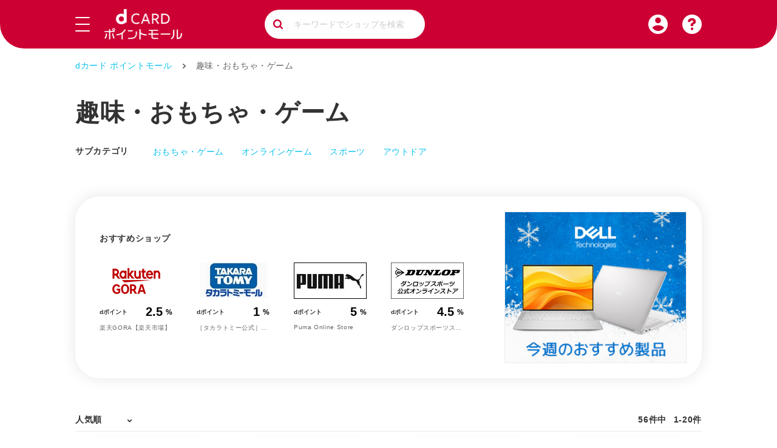

--- FILE ---
content_type: text/html; charset=UTF-8
request_url: https://pointmall.dcard.docomo.ne.jp/category/207/
body_size: 12856
content:
<!DOCTYPE html>
<html lang="ja">
<head>
    <meta http-equiv="Content-Type" content="text/html; charset=utf-8" />
    <meta name="viewport" content="width=device-width, initial-scale=1.0">
    <script>
    var DEVICE = 'sp';
    const setViewport = function () {
        const viewportPc = 'width=1320';
        const viewportEl = document.querySelector('meta[name="viewport"]');
        var ua = navigator.userAgent;
        if(/iphone/i.test(ua)) {
                        viewportEl.setAttribute('content', 'width=device-width, initial-scale=1.0, user-scalable=no');
        }
        if (window.matchMedia('(min-width:768px)').matches) {
            DEVICE = 'pc';
            viewportEl.setAttribute('content', viewportPc);
        }
    }
    setViewport();
    </script>
    <meta name="theme-color" content="#fefefe">
                            <meta name="keywords" content="dカード ポイントUPモール,dカード ポイントモール,dカード,dポイント,docomo,ドコモ,ポイント,ショッピング,モール,EC" />
                    <meta name="description" content="趣味・おもちゃ・ゲーム | dカード ポイントモール | 「dカード」をお持ちの方なら、いつものショップでポイントが最大15％たまる、お得なサイトです！" />
    <title>趣味・おもちゃ・ゲーム | dカード ポイントモール | 「dカード」をお持ちの方なら、いつものショップでポイントが最大15％たまる、お得なサイトです！</title>
    <link rel="icon" href="/static/image/global/favicon.ico"/>

        <link rel="apple-touch-icon" href="/static/image/global/homeicon.png?20230802">
    
        <link type="text/css" rel="stylesheet" href="/static/css/style.css?20230802"/>
    <link type="text/css" rel="stylesheet" href="/static/css/plugin/swiper-bundle.min.css"/>
        
    <script type="text/javascript" src="/static/js/plugin/lazysizes.min.js"></script>
        <script language="JavaScript" type="text/javascript" src="/static/js/gaEventTracking.js"></script>
        <script language="JavaScript" type="text/javascript" src="/static/js/gaParamCut.js"></script>
        <script type="text/javascript" src="/static/js/plugin/swiper-bundle.min.js"></script>
    <script type="text/javascript" src="/static/js/distribution/global.js?20230802"></script>
    <script src="https://www.pushcode.jp/dist/js/pushcode.js"></script>
    
        
        <script>
        const isIntroductionVisited = localStorage.getItem('isIntroductionVisited');
        if(!isIntroductionVisited) {
                        localStorage.setItem('isIntroductionVisited', 1);
        }
    </script>
    
            <script>
        (function(i,s,o,g,r,a,m){i['GoogleAnalyticsObject']=r;i[r]=i[r]||function(){
        (i[r].q=i[r].q||[]).push(arguments)},i[r].l=1*new Date();a=s.createElement(o),
        m=s.getElementsByTagName(o)[0];a.async=1;a.src=g;m.parentNode.insertBefore(a,m)
        })(window,document,'script','https://www.google-analytics.com/analytics.js','ga');
        ga('create', 'UA-204804337-1', {'cookieDomain': 'pointmall.dcard.docomo.ne.jp'});
        ga('send', 'pageview');
    </script>

    <style>
        .lazyload,
        .lazyloading {
            opacity: 0;
        }
        .lazyloaded {
            opacity: 1;
            transition: opacity .3s;
        }
    </style>
</head>
<body>
<!-- Google Tag Manager -->
<noscript><iframe src="//www.googletagmanager.com/ns.html?id=GTM-KPW6BM5"
height="0" width="0" style="display:none;visibility:hidden"></iframe></noscript>
<script>(function(w,d,s,l,i){w[l]=w[l]||[];w[l].push({'gtm.start':
new Date().getTime(),event:'gtm.js'});var f=d.getElementsByTagName(s)[0],
j=d.createElement(s),dl=l!='dataLayer'?'&l='+l:'';j.async=true;j.src=
'//www.googletagmanager.com/gtm.js?id='+i+dl;f.parentNode.insertBefore(j,f);
})(window,document,'script','dataLayer','GTM-KPW6BM5');</script>
<!-- End Google Tag Manager -->
<div class="wrapper">
        <header class="header" id="js-header">
    <div class="header-container">
        <div class="header-inner">
            <div class="header-box">
                <div class="menu-icon js-header-toggler" id="js-menu-icon">
                    <span class="toggle-bar">
                        <span class="toggle-bar-inner"></span>
                    </span>
                </div>
                <div class="menu-icon-dropdown is-hide no-selection" id="js-menu-icon-dropdown">
                    <span class="header-dropdown-menu-exit is-pc" id="js-dropdown-menu-exit"></span>
                    <nav class="header-dropdown-menu">
                        <div class="header-dropdown-menu-top">
                            <p class="header-dropdown-menu-title is-sp">アカウント</p>
                                                        <button class="btn btn-red-hover-gray btn-login is-sp" type="button" onclick="location.href='/login'">ログイン</button>
                                                        <ul class="header-dropdown-menu-list">
                                <li class="header-dropdown-menu-item is-sp"><a href="/mypage/point/monthdetail/latest/" class="link">dポイント獲得明細</a></li>
                                <li class="header-dropdown-menu-item is-sp"><a href="/mypage/action/" class="link">ご利用履歴</a></li>
                            </ul>
                        </div>
                        <div class="header-dropdown-menu-bottom">
                            <p class="header-dropdown-menu-title">ショップを探す</p>
                                                        <div class="d-flex-pc justify-content-between">
                                <div class="category">
                                    <p class="header-dropdown-menu-sub-title">ショップカテゴリから探す</p>
                                    <div class="shop-category-header">
    <ul class="category-list-wrap">        <li><a href="/category/201/" class="category-list category-list-201">総合通販・百貨店</a></li>
                <li><a href="/category/202/" class="category-list category-list-202">ファッション</a></li>
                <li><a href="/category/203/" class="category-list category-list-203">暮らしと生活</a></li>
                <li><a href="/category/204/" class="category-list category-list-204">美容・健康</a></li>
                <li><a href="/category/205/" class="category-list category-list-205">家電・パソコン</a></li>
                <li><a href="/category/206/" class="category-list category-list-206">グルメ・ギフト</a></li>
                <li><a href="/category/207/" class="category-list category-list-207">趣味・おもちゃ・ゲーム</a></li>
                <li><a href="/category/208/" class="category-list category-list-208">旅行・チケット</a></li>
                <li><a href="/category/209/" class="category-list category-list-209">本・CD・DVD</a></li>
                <li><a href="/category/212/" class="category-list category-list-212">クーポン・ウェブサービス</a></li>
                <li><a href="/category/210/" class="category-list category-list-210">ビジネス</a></li>
                <li><a href="/category/211/" class="category-list category-list-211">マネー・保険</a></li>
            </ul>
    </div>                                </div>
                                <div class="others">
                                    <p class="header-dropdown-menu-sub-title">その他から探す</p>
                                    <ul class="header-dropdown-menu-others">
                                        <li class="header-dropdown-menu-others-item"><a href="/history/" class="link">最近見たショップ</a></li>
                                        <li class="header-dropdown-menu-others-item"><a href="/shop_news/" class="link">セール情報</a></li>
                                        <li class="header-dropdown-menu-others-item"><a href="/shop_list/high_rank/" class="link">dカード GOLD／GOLD U <span class="pc-only">／</span>PLATINUM会員限定ポイントアップショップ</a></li>
                                        <li class="header-dropdown-menu-others-item"><a href="/shop_coupon/" class="link">クーポン情報</a></li>
                                        <li class="header-dropdown-menu-others-item"><a href="/shop_list/indexed/a/" class="link">ショップ一覧</a></li>
                                    </ul>
                                </div>
                            </div>
                                                    </div>
                    </nav>
                </div>
                <div class="logo">
                    <a href="/"><img data-src="/static/image/global/mall_logo.png" alt="dカード ポイントモール" class="lazyload logo-img"></a>
                </div>
                <div class="search-bar-wrap">
                    <div class="search-bar search-bar-header is-pc js-header-toggler">
                                                <form action="/search/3/power/" method="GET" class="search-bar-form">
    <div class="d-flex search-bar-input-wrap">
        <input type="text" class="js-search-bar-input search-bar-input" name="q" placeholder="キーワードでショップを検索" value="" autocomplete="off">
        <button type="button" class="js-btn-clear btn-clear is-hide"></button>
        <input type="submit" name="send" class="btn-search" value="send" alt="検索">
    </div>

    </form>                    </div>
                    <div class="header-dropdown search is-pc is-hide no-selection">
                                                <nav class="header-dropdown-search">
                            <p class="header-dropdown-search-title">よく検索されているワード</p>
<ul class="header-dropdown-search-list">
    <li class="header-dropdown-search-item"><a href="/search/3/power/?q=ホテル&pm_source=hotkeyword&pm_medium=ホテル" class="keyword">ホテル</a></li>
    <li class="header-dropdown-search-item"><a href="/search/3/power/?q=価格&pm_source=hotkeyword&pm_medium=価格" class="keyword">価格</a></li>
    <li class="header-dropdown-search-item"><a href="/search/3/power/?q=ベル&pm_source=hotkeyword&pm_medium=ベル" class="keyword">ベル</a></li>
    <li class="header-dropdown-search-item"><a href="/search/3/power/?q=HABA&pm_source=hotkeyword&pm_medium=HABA" class="keyword">HABA</a></li>
    <li class="header-dropdown-search-item"><a href="/search/3/power/?q=ギフト&pm_source=hotkeyword&pm_medium=ギフト" class="keyword">ギフト</a></li>
</ul>                                                    </nav>
                                            </div>
                </div>
            </div>
            <div class="header-box header-box-right">
                                <span class="header-icon header-icon-profile is-pc js-header-toggler"></span>
                <div class="header-dropdown is-hide no-selection">
                    <nav class="header-dropdown-profile">
                        <p class="header-dropdown-profile-title">アカウント</p>
                                                <button class="btn btn-red-hover-gray btn-login" type="button" onclick="location.href='/login'">ログイン</button>
                                                <ul class="header-dropdown-profile-list">
                            <li class="header-dropdown-profile-item"><a href="/mypage/point/monthdetail/latest/" class="link">dポイント獲得明細</a></li>
                            <li class="header-dropdown-profile-item"><a href="/mypage/action/" class="link">ご利用履歴</a></li>
                        </ul>
                                            </nav>
                </div>
                <span class="header-icon header-icon-search is-sp js-header-toggler js-background-lock"></span>
                <div class="header-dropdown search is-sp is-hide no-selection" id="js-dropdown-search">
                    <nav class="header-dropdown-search">
                        <div class="d-flex justify-content-between align-items-center">
                            <div class="search-bar">
                                                        <form action="/search/3/power/" method="GET" class="search-bar-form">
    <div class="d-flex search-bar-input-wrap">
        <input type="text" class="js-search-bar-input search-bar-input" name="q" placeholder="キーワードでショップを検索" value="" autocomplete="off">
        <button type="button" class="js-btn-clear btn-clear is-hide"></button>
        <input type="submit" name="send" class="btn-search" value="send" alt="検索">
    </div>

    </form>                            </div>
                            <p class="header-dropdown-search-exit js-background-lock" id="js-dropdown-search-exit">キャンセル</p>
                        </div>
                                                <p class="header-dropdown-search-title">よく検索されているワード</p>
<ul class="header-dropdown-search-list">
    <li class="header-dropdown-search-item"><a href="/search/3/power/?q=ホテル&pm_source=hotkeyword&pm_medium=ホテル" class="keyword">ホテル</a></li>
    <li class="header-dropdown-search-item"><a href="/search/3/power/?q=価格&pm_source=hotkeyword&pm_medium=価格" class="keyword">価格</a></li>
    <li class="header-dropdown-search-item"><a href="/search/3/power/?q=ベル&pm_source=hotkeyword&pm_medium=ベル" class="keyword">ベル</a></li>
    <li class="header-dropdown-search-item"><a href="/search/3/power/?q=HABA&pm_source=hotkeyword&pm_medium=HABA" class="keyword">HABA</a></li>
    <li class="header-dropdown-search-item"><a href="/search/3/power/?q=ギフト&pm_source=hotkeyword&pm_medium=ギフト" class="keyword">ギフト</a></li>
</ul>                                                                    </nav>
                </div>
                <span class="header-icon header-icon-help js-header-toggler" id="js-header-dropdown-help"></span>
                <div class="header-dropdown help is-hide no-selection">
                    <nav class="header-dropdown-help">
                        <ul class="header-dropdown-help-list">
                            <li class="header-dropdown-help-item"><a href="/about/" class="link dropdown-icon-guide">ご利用ガイド</a></li>
                            <li class="header-dropdown-help-item"><a href="https://fw.dcard.docomo.ne.jp/st/faq/category/?categoryId=12776&baseCategoryId=12776" target="_blank" class="link dropdown-icon-qa">よくあるご質問</a></li>
                            <li class="header-dropdown-help-item"><a href="https://support.web.docomo.ne.jp/?serviceId=SV0039" class="link dropdown-icon-inquiry">お問い合わせ（会員専用）</a></li>
                            <li class="header-dropdown-help-item"><a href="/guide/" class="link dropdown-icon-first">はじめての方へ</a></li>
                        </ul>
                    </nav>
                </div>
            </div>
        </div>
    </div>
</header>    <main class="main">
                    <nav class="breadcrumb is-pc">
    <ol class="breadcrumb-wrap">
        <li class="breadcrumb-item"><a href="/" class="breadcrumb-link">dカード ポイントモール</a></li>
                <li class="breadcrumb-item is-not-link">趣味・おもちゃ・ゲーム</li>
            </ol>
</nav>
                    



<div class="category bg-block-white">
    <div class="bg-block-inner">
        <h2 class="category-title">趣味・おもちゃ・ゲーム</h2>
        <div class="category-title-wrap">
                        <div class="category-list">
                <h3 class="category-list-title">サブカテゴリ</h3>
                <ul>
                                    <li class="category-list-item-wrap">
                                            <a class="category-list-item" href="/category/207/20701">おもちゃ・ゲーム</a>
                                        </li>
                                    <li class="category-list-item-wrap">
                                            <a class="category-list-item" href="/category/207/20702">オンラインゲーム</a>
                                        </li>
                                    <li class="category-list-item-wrap">
                                            <a class="category-list-item" href="/category/207/20703">スポーツ</a>
                                        </li>
                                    <li class="category-list-item-wrap">
                                            <a class="category-list-item" href="/category/207/20704">アウトドア</a>
                                        </li>
                                </ul>
            </div>
        </div>
        <div class="category-content-wrap">
            <div class="category-recommend4-display">

                <section class="recommend4-display">
    <div class="recommend4-wrap">
                        <h4 class="heading-sub is-sp">FEATURED</h4>
            <h1 class="heading-main is-sp">おすすめショップ</h1>
            <p class="recommend4-category-title is-pc">おすすめショップ</p>
                <div class="recommend4 recommend4-category">
            <div class="shop-card">
    <a href="/shop/898/?pm_source=c207_reco_4&pm_medium=1_898" class="shop-card-link">
                <div class="shop-card-banner">
                            <img data-src="/static/images/shop/898/banner/0.png" alt="楽天GORA【楽天市場】" width="120" height="60" class="banner-img lazyload">
            </div>
        <div class="shop-card-info">
            <div class="shop-card-point">
                                                                
            <div class="point-area point-area-sm point-area-truedefault">
            <div class="point-wrap point-wrap-sm">
                <p class="point-text ">dポイント</p>
                <div class="point-rate">
                    <div class="point-rate-inner">
                                                <span class="point-num point-truedefault-1">2.5</span>
                        <span class="point-unit">%</span>
                    </div>
                </div>
            </div>
                    </div>
                                </div>
            <p class="shop-card-name one-line-overflow">楽天GORA【楽天市場】</p>        </div>
            </a>
</div>
<div class="shop-card">
    <a href="/shop/1601/?pm_source=c207_reco_4&pm_medium=2_1601" class="shop-card-link">
                <div class="shop-card-banner">
                            <img data-src="/static/images/shop/1601/banner/0.png" alt="［タカラトミー公式］タカラトミーモール" width="120" height="60" class="banner-img lazyload">
            </div>
        <div class="shop-card-info">
            <div class="shop-card-point">
                                                                
            <div class="point-area point-area-sm point-area-truedefault">
            <div class="point-wrap point-wrap-sm">
                <p class="point-text ">dポイント</p>
                <div class="point-rate">
                    <div class="point-rate-inner">
                                                <span class="point-num point-truedefault-1">1</span>
                        <span class="point-unit">%</span>
                    </div>
                </div>
            </div>
                    </div>
                                </div>
            <p class="shop-card-name one-line-overflow">［タカラトミー公式］タカラトミーモール</p>        </div>
            </a>
</div>
<div class="shop-card">
    <a href="/shop/1234/?pm_source=c207_reco_4&pm_medium=3_1234" class="shop-card-link">
                <div class="shop-card-banner">
                            <img data-src="/static/images/shop/1234/banner/0.png" alt="Puma Online Store" width="120" height="60" class="banner-img lazyload">
            </div>
        <div class="shop-card-info">
            <div class="shop-card-point">
                                                                
            <div class="point-area point-area-sm point-area-truedefault">
            <div class="point-wrap point-wrap-sm">
                <p class="point-text ">dポイント</p>
                <div class="point-rate">
                    <div class="point-rate-inner">
                                                <span class="point-num point-truedefault-1">5</span>
                        <span class="point-unit">%</span>
                    </div>
                </div>
            </div>
                    </div>
                                </div>
            <p class="shop-card-name one-line-overflow">Puma Online Store</p>        </div>
            </a>
</div>
<div class="shop-card">
    <a href="/shop/2301/?pm_source=c207_reco_4&pm_medium=4_2301" class="shop-card-link">
                <div class="shop-card-banner">
                            <img data-src="/static/images/shop/2301/banner/0.png" alt="ダンロップスポーツストア" width="120" height="60" class="banner-img lazyload">
            </div>
        <div class="shop-card-info">
            <div class="shop-card-point">
                                                                
            <div class="point-area point-area-sm point-area-truedefault">
            <div class="point-wrap point-wrap-sm">
                <p class="point-text ">dポイント</p>
                <div class="point-rate">
                    <div class="point-rate-inner">
                                                <span class="point-num point-truedefault-1">4.5</span>
                        <span class="point-unit">%</span>
                    </div>
                </div>
            </div>
                    </div>
                                </div>
            <p class="shop-card-name one-line-overflow">ダンロップスポーツストア</p>        </div>
            </a>
</div>
        </div>
        </div>
        <div class="display">
                                                                                                                                                                                                                               <div class="display-wrap">
            <div class="display-item">
                <a href="/shop/1/?pm_source=display&pm_medium=1_1" class="display-link">
                    <img data-src="/static/images/surface/5/1626445/1.jpg" width="300" height="250" class="display-img lazyload border-line">
                </a>
            </div>
        </div>
    </div>
    </section>
            </div>
            <div class="category-shop-list">
                                                
        <div class="shop-list-header">
        <div class="order-select">
        <div class="order-select-button" id="js-order-select-button">人気順</div>
</div>
<ul class="order-select-list rounded-card" id="js-order-select-list">
            <li class="order-select-item">
        <a href="/category/207/?order=popular" class="order-select-link is-current">人気順</a>
    </li>
    <li class="order-select-item">
        <a href="/category/207/?order=point_shop" class="order-select-link">ポイント倍率順</a>
    </li>
    <li class="order-select-item">
        <a href="/category/207/?order=name" class="order-select-link">名前順</a>
    </li>
    <li class="order-select-item">
        <a href="/category/207/?order=new" class="order-select-link">新着ショップ順</a>
    </li>
</ul>
        <div class="page-count">
                        <span class="total-count">56件中</span><span>1-20件</span>
                    </div>
    </div>
    
<div class="shop-list">
                                                                                <div class="shop-list-item rounded-card">
            <div class="shop-list-item-banner">
                <a href="/shop/91/">
                                    <img data-src="/static/images/shop/91/banner/0.png" alt="Yahoo!ショッピング" width="120" height="60" class="banner-img lazyload">
                    </a>
            </div>
            <div class="shop-list-item-point">
                
            <div class="point-area point-area-md-shop-list point-area-">
            <div class="point-wrap point-wrap-md-shop-list">
                <p class="point-text ">dポイント</p>
                <div class="point-rate">
                    <div class="point-rate-inner">
                                                <span class="point-num point--1">0.5</span>
                        <span class="point-unit">%</span>
                    </div>
                </div>
            </div>
                    </div>
                </div>
            <div class="shop-list-item-footer">
                <p class="shop-list-item-name one-line-overflow">Yahoo!ショッピング</p>
                <a href="https://pointmall.dcard.docomo.ne.jp/go/91/316941" target="_blank" class="btn btn-red btn-shop">このショップを<br class="is-sp">見る</a>
                <a href="/shop/91/#shop-attention" class="shop-list-item-attention-link">ショップの注意事項</a>
            </div>
        </div>
                                                                    <div class="shop-list-item rounded-card">
            <div class="shop-list-item-banner">
                <a href="/shop/5/">
                                    <img data-src="/static/images/shop/5/banner/0.png" alt="Joshin Webショップ" width="120" height="60" class="banner-img lazyload">
                    </a>
            </div>
            <div class="shop-list-item-point">
                
            <div class="point-area point-area-md-shop-list point-area-">
            <div class="point-wrap point-wrap-md-shop-list">
                <p class="point-text ">dポイント</p>
                <div class="point-rate">
                    <div class="point-rate-inner">
                                                <span class="point-num point--1">0.5</span>
                        <span class="point-unit">%</span>
                    </div>
                </div>
            </div>
                    </div>
                </div>
            <div class="shop-list-item-footer">
                <p class="shop-list-item-name one-line-overflow">Joshin Webショップ</p>
                <a href="https://pointmall.dcard.docomo.ne.jp/go/5/316887" target="_blank" class="btn btn-red btn-shop">このショップを<br class="is-sp">見る</a>
                <a href="/shop/5/#shop-attention" class="shop-list-item-attention-link">ショップの注意事項</a>
            </div>
        </div>
                                                                    <div class="shop-list-item rounded-card">
            <div class="shop-list-item-banner">
                <a href="/shop/2313/">
                                    <img data-src="/static/images/shop/2313/banner/0.png" alt="「モンスターストライク」アプリペイストア" width="120" height="60" class="banner-img lazyload">
                    </a>
            </div>
            <div class="shop-list-item-point">
                
            <div class="point-area point-area-md-shop-list point-area-">
            <div class="point-wrap point-wrap-md-shop-list">
                <p class="point-text ">dポイント</p>
                <div class="point-rate">
                    <div class="point-rate-inner">
                                                <span class="point-num point--1">10</span>
                        <span class="point-unit">%</span>
                    </div>
                </div>
            </div>
                    </div>
                </div>
            <div class="shop-list-item-footer">
                <p class="shop-list-item-name one-line-overflow">「モンスターストライク」アプリペ...</p>
                <a href="https://pointmall.dcard.docomo.ne.jp/go/2313/402275" target="_blank" class="btn btn-red btn-shop">このショップを<br class="is-sp">見る</a>
                <a href="/shop/2313/#shop-attention" class="shop-list-item-attention-link">ショップの注意事項</a>
            </div>
        </div>
                                                                    <div class="shop-list-item rounded-card">
            <div class="shop-list-item-banner">
                <a href="/shop/905/">
                                    <img data-src="/static/images/shop/905/banner/0.png" alt="楽天ブックス【楽天市場】" width="120" height="60" class="banner-img lazyload">
                    </a>
            </div>
            <div class="shop-list-item-point">
                
            <div class="point-area point-area-md-shop-list point-area-">
            <div class="point-wrap point-wrap-md-shop-list">
                <p class="point-text ">dポイント</p>
                <div class="point-rate">
                    <div class="point-rate-inner">
                                                <span class="point-num point--1">0.5</span>
                        <span class="point-unit">%</span>
                    </div>
                </div>
            </div>
                    </div>
                </div>
            <div class="shop-list-item-footer">
                <p class="shop-list-item-name one-line-overflow">楽天ブックス【楽天市場】</p>
                <a href="https://pointmall.dcard.docomo.ne.jp/go/905/318083" target="_blank" class="btn btn-red btn-shop">このショップを<br class="is-sp">見る</a>
                <a href="/shop/905/#shop-attention" class="shop-list-item-attention-link">ショップの注意事項</a>
            </div>
        </div>
                                                                    <div class="shop-list-item rounded-card">
            <div class="shop-list-item-banner">
                <a href="/shop/185/">
                                    <img data-src="/static/images/shop/185/banner/0.png" alt="ブックオフ公式オンラインストア" width="120" height="60" class="banner-img lazyload">
                    </a>
            </div>
            <div class="shop-list-item-point">
                
            <div class="point-area point-area-md-shop-list point-area-">
            <div class="point-wrap point-wrap-md-shop-list">
                <p class="point-text ">dポイント</p>
                <div class="point-rate">
                    <div class="point-rate-inner">
                                                <span class="point-num point--1">1.5</span>
                        <span class="point-unit">%</span>
                    </div>
                </div>
            </div>
                    </div>
                </div>
            <div class="shop-list-item-footer">
                <p class="shop-list-item-name one-line-overflow">ブックオフ公式オンラインストア</p>
                <a href="https://pointmall.dcard.docomo.ne.jp/go/185/359579" target="_blank" class="btn btn-red btn-shop">このショップを<br class="is-sp">見る</a>
                <a href="/shop/185/#shop-attention" class="shop-list-item-attention-link">ショップの注意事項</a>
            </div>
        </div>
                                                                    <div class="shop-list-item rounded-card">
            <div class="shop-list-item-banner">
                <a href="/shop/1133/">
                                    <img data-src="/static/images/shop/1133/banner/0.png" alt="adidas ONLINE SHOP" width="120" height="60" class="banner-img lazyload">
                    </a>
            </div>
            <div class="shop-list-item-point">
                
            <div class="point-area point-area-md-shop-list point-area-">
            <div class="point-wrap point-wrap-md-shop-list">
                <p class="point-text point-area-text-">dポイント</p>
                <div class="point-rate">
                    <div class="point-rate-inner">
                                                <span class="point-num point--1">1.5</span>
                        <span class="point-unit">%</span>
                    </div>
                </div>
            </div>
                        <div class="point-wrap point-wrap-md-shop-list gold">
                    <div class="point-block point-">
                        <p class="point-text gold">GOLD</p>
                        <div class="point-block point-">
                        <p class="point-text gold_u">GOLD U</p>
                            <div class="point-flex point-">
                                <p class="point-text glay point-platinumtext">PLATINUM</p><span class="point-end">なら</span>
                            </div>
                    </div>
            </div>
            
                <div class="point-rate black point-wrap-md-shop-list-color">
                    <span class="point-num point--1">5.5</span>
                    <span class="point-unit">%</span>
                </div>
            </div>
                    </div>
                </div>
            <div class="shop-list-item-footer">
                <p class="shop-list-item-name one-line-overflow">adidas ONLINE SH...</p>
                <a href="https://pointmall.dcard.docomo.ne.jp/go/1133/317211" target="_blank" class="btn btn-red btn-shop">このショップを<br class="is-sp">見る</a>
                <a href="/shop/1133/#shop-attention" class="shop-list-item-attention-link">ショップの注意事項</a>
            </div>
        </div>
                                                                    <div class="shop-list-item rounded-card">
            <div class="shop-list-item-banner">
                <a href="/shop/1207/">
                                    <img data-src="/static/images/shop/1207/banner/0.png" alt="アニメイトオンラインショップ" width="120" height="60" class="banner-img lazyload">
                    </a>
            </div>
            <div class="shop-list-item-point">
                
            <div class="point-area point-area-md-shop-list point-area-">
            <div class="point-wrap point-wrap-md-shop-list">
                <p class="point-text ">dポイント</p>
                <div class="point-rate">
                    <div class="point-rate-inner">
                                                <span class="point-num point--1">1</span>
                        <span class="point-unit">%</span>
                    </div>
                </div>
            </div>
                    </div>
                </div>
            <div class="shop-list-item-footer">
                <p class="shop-list-item-name one-line-overflow">アニメイトオンラインショップ</p>
                <a href="https://pointmall.dcard.docomo.ne.jp/go/1207/325095" target="_blank" class="btn btn-red btn-shop">このショップを<br class="is-sp">見る</a>
                <a href="/shop/1207/#shop-attention" class="shop-list-item-attention-link">ショップの注意事項</a>
            </div>
        </div>
                                                                    <div class="shop-list-item rounded-card">
            <div class="shop-list-item-banner">
                <a href="/shop/44/">
                                    <img data-src="/static/images/shop/44/banner/0.png" alt="トイザらス・ベビーザらス オンラインストア" width="120" height="60" class="banner-img lazyload">
                    </a>
            </div>
            <div class="shop-list-item-point">
                
            <div class="point-area point-area-md-shop-list point-area-">
            <div class="point-wrap point-wrap-md-shop-list">
                <p class="point-text ">dポイント</p>
                <div class="point-rate">
                    <div class="point-rate-inner">
                                                <span class="point-num point--1">1</span>
                        <span class="point-unit">%</span>
                    </div>
                </div>
            </div>
                    </div>
                </div>
            <div class="shop-list-item-footer">
                <p class="shop-list-item-name one-line-overflow">トイザらス・ベビーザらス オンラ...</p>
                <a href="https://pointmall.dcard.docomo.ne.jp/go/44/386489" target="_blank" class="btn btn-red btn-shop">このショップを<br class="is-sp">見る</a>
                <a href="/shop/44/#shop-attention" class="shop-list-item-attention-link">ショップの注意事項</a>
            </div>
        </div>
                                                                    <div class="shop-list-item rounded-card">
            <div class="shop-list-item-banner">
                <a href="/shop/2149/">
                                    <img data-src="/static/images/shop/2149/banner/0.png" alt="スポーツデポ・ゴルフ5・アルペン公式ストア" width="120" height="60" class="banner-img lazyload">
                    </a>
            </div>
            <div class="shop-list-item-point">
                
            <div class="point-area point-area-md-shop-list point-area-">
            <div class="point-wrap point-wrap-md-shop-list">
                <p class="point-text ">dポイント</p>
                <div class="point-rate">
                    <div class="point-rate-inner">
                                                <span class="point-num point--1">1.5</span>
                        <span class="point-unit">%</span>
                    </div>
                </div>
            </div>
                    </div>
                </div>
            <div class="shop-list-item-footer">
                <p class="shop-list-item-name one-line-overflow">スポーツデポ・ゴルフ5・アルペン...</p>
                <a href="https://pointmall.dcard.docomo.ne.jp/go/2149/365655" target="_blank" class="btn btn-red btn-shop">このショップを<br class="is-sp">見る</a>
                <a href="/shop/2149/#shop-attention" class="shop-list-item-attention-link">ショップの注意事項</a>
            </div>
        </div>
                                                                    <div class="shop-list-item rounded-card">
            <div class="shop-list-item-banner">
                <a href="/shop/1471/">
                                    <img data-src="/static/images/shop/1471/banner/0.png" alt="asoview!(アソビュー)" width="120" height="60" class="banner-img lazyload">
                    </a>
            </div>
            <div class="shop-list-item-point">
                
            <div class="point-area point-area-md-shop-list point-area-">
            <div class="point-wrap point-wrap-md-shop-list">
                <p class="point-text ">dポイント</p>
                <div class="point-rate">
                    <div class="point-rate-inner">
                                                <span class="point-num point--1">1</span>
                        <span class="point-unit">%</span>
                    </div>
                </div>
            </div>
                    </div>
                </div>
            <div class="shop-list-item-footer">
                <p class="shop-list-item-name one-line-overflow">asoview!(アソビュー)</p>
                <a href="https://pointmall.dcard.docomo.ne.jp/go/1471/325103" target="_blank" class="btn btn-red btn-shop">このショップを<br class="is-sp">見る</a>
                <a href="/shop/1471/#shop-attention" class="shop-list-item-attention-link">ショップの注意事項</a>
            </div>
        </div>
                                                                    <div class="shop-list-item rounded-card">
            <div class="shop-list-item-banner">
                <a href="/shop/1234/">
                                    <img data-src="/static/images/shop/1234/banner/0.png" alt="Puma Online Store" width="120" height="60" class="banner-img lazyload">
                    </a>
            </div>
            <div class="shop-list-item-point">
                
            <div class="point-area point-area-md-shop-list point-area-">
            <div class="point-wrap point-wrap-md-shop-list">
                <p class="point-text ">dポイント</p>
                <div class="point-rate">
                    <div class="point-rate-inner">
                                                <span class="point-num point--1">5</span>
                        <span class="point-unit">%</span>
                    </div>
                </div>
            </div>
                    </div>
                </div>
            <div class="shop-list-item-footer">
                <p class="shop-list-item-name one-line-overflow">Puma Online Stor...</p>
                <a href="https://pointmall.dcard.docomo.ne.jp/go/1234/317237" target="_blank" class="btn btn-red btn-shop">このショップを<br class="is-sp">見る</a>
                <a href="/shop/1234/#shop-attention" class="shop-list-item-attention-link">ショップの注意事項</a>
            </div>
        </div>
                                                                    <div class="shop-list-item rounded-card">
            <div class="shop-list-item-banner">
                <a href="/shop/708/">
                                    <img data-src="/static/images/shop/708/banner/0.png" alt="【ゴルフショップ】ゴルフダイジェスト・オンライン：GDO" width="120" height="60" class="banner-img lazyload">
                    </a>
            </div>
            <div class="shop-list-item-point">
                
            <div class="point-area point-area-md-shop-list point-area-">
            <div class="point-wrap point-wrap-md-shop-list">
                <p class="point-text ">dポイント</p>
                <div class="point-rate">
                    <div class="point-rate-inner">
                                                <span class="point-num point--1">1</span>
                        <span class="point-unit">%</span>
                    </div>
                </div>
            </div>
                    </div>
                </div>
            <div class="shop-list-item-footer">
                <p class="shop-list-item-name one-line-overflow">【ゴルフショップ】ゴルフダイジェ...</p>
                <a href="https://pointmall.dcard.docomo.ne.jp/go/708/317065" target="_blank" class="btn btn-red btn-shop">このショップを<br class="is-sp">見る</a>
                <a href="/shop/708/#shop-attention" class="shop-list-item-attention-link">ショップの注意事項</a>
            </div>
        </div>
                                                                    <div class="shop-list-item rounded-card">
            <div class="shop-list-item-banner">
                <a href="/shop/119/">
                                    <img data-src="/static/images/shop/119/banner/0.png" alt="ABC-MARTオンラインストア" width="120" height="60" class="banner-img lazyload">
                    </a>
            </div>
            <div class="shop-list-item-point">
                
            <div class="point-area point-area-md-shop-list point-area-">
            <div class="point-wrap point-wrap-md-shop-list">
                <p class="point-text ">dポイント</p>
                <div class="point-rate">
                    <div class="point-rate-inner">
                                                <span class="point-num point--1">1</span>
                        <span class="point-unit">%</span>
                    </div>
                </div>
            </div>
                    </div>
                </div>
            <div class="shop-list-item-footer">
                <p class="shop-list-item-name one-line-overflow">ABC-MARTオンラインストア</p>
                <a href="https://pointmall.dcard.docomo.ne.jp/go/119/316965" target="_blank" class="btn btn-red btn-shop">このショップを<br class="is-sp">見る</a>
                <a href="/shop/119/#shop-attention" class="shop-list-item-attention-link">ショップの注意事項</a>
            </div>
        </div>
                                                                    <div class="shop-list-item rounded-card">
            <div class="shop-list-item-banner">
                <a href="/shop/1961/">
                                    <img data-src="/static/images/shop/1961/banner/0.png" alt="ゲオオンラインストア" width="120" height="60" class="banner-img lazyload">
                    </a>
            </div>
            <div class="shop-list-item-point">
                
            <div class="point-area point-area-md-shop-list point-area-">
            <div class="point-wrap point-wrap-md-shop-list">
                <p class="point-text ">dポイント</p>
                <div class="point-rate">
                    <div class="point-rate-inner">
                                                <span class="point-num point--1">1</span>
                        <span class="point-unit">%</span>
                    </div>
                </div>
            </div>
                    </div>
                </div>
            <div class="shop-list-item-footer">
                <p class="shop-list-item-name one-line-overflow">ゲオオンラインストア</p>
                <a href="https://pointmall.dcard.docomo.ne.jp/go/1961/330743" target="_blank" class="btn btn-red btn-shop">このショップを<br class="is-sp">見る</a>
                <a href="/shop/1961/#shop-attention" class="shop-list-item-attention-link">ショップの注意事項</a>
            </div>
        </div>
                                                                    <div class="shop-list-item rounded-card">
            <div class="shop-list-item-banner">
                <a href="/shop/1615/">
                                    <img data-src="/static/images/shop/1615/banner/0.png" alt="楽天Kobo【楽天市場】" width="120" height="60" class="banner-img lazyload">
                    </a>
            </div>
            <div class="shop-list-item-point">
                
            <div class="point-area point-area-md-shop-list point-area-">
            <div class="point-wrap point-wrap-md-shop-list">
                <p class="point-text ">dポイント</p>
                <div class="point-rate">
                    <div class="point-rate-inner">
                                                <span class="point-num point--1">0.5</span>
                        <span class="point-unit">%</span>
                    </div>
                </div>
            </div>
                    </div>
                </div>
            <div class="shop-list-item-footer">
                <p class="shop-list-item-name one-line-overflow">楽天Kobo【楽天市場】</p>
                <a href="https://pointmall.dcard.docomo.ne.jp/go/1615/318093" target="_blank" class="btn btn-red btn-shop">このショップを<br class="is-sp">見る</a>
                <a href="/shop/1615/#shop-attention" class="shop-list-item-attention-link">ショップの注意事項</a>
            </div>
        </div>
                                                                    <div class="shop-list-item rounded-card">
            <div class="shop-list-item-banner">
                <a href="/shop/43/">
                                    <img data-src="/static/images/shop/43/banner/0.png" alt="ナチュラム" width="120" height="60" class="banner-img lazyload">
                    </a>
            </div>
            <div class="shop-list-item-point">
                
            <div class="point-area point-area-md-shop-list point-area-">
            <div class="point-wrap point-wrap-md-shop-list">
                <p class="point-text ">dポイント</p>
                <div class="point-rate">
                    <div class="point-rate-inner">
                                                <span class="point-num point--1">1.5</span>
                        <span class="point-unit">%</span>
                    </div>
                </div>
            </div>
                    </div>
                </div>
            <div class="shop-list-item-footer">
                <p class="shop-list-item-name one-line-overflow">ナチュラム</p>
                <a href="https://pointmall.dcard.docomo.ne.jp/go/43/316919" target="_blank" class="btn btn-red btn-shop">このショップを<br class="is-sp">見る</a>
                <a href="/shop/43/#shop-attention" class="shop-list-item-attention-link">ショップの注意事項</a>
            </div>
        </div>
                                                                    <div class="shop-list-item rounded-card">
            <div class="shop-list-item-banner">
                <a href="/shop/1601/">
                                    <img data-src="/static/images/shop/1601/banner/0.png" alt="［タカラトミー公式］タカラトミーモール" width="120" height="60" class="banner-img lazyload">
                    </a>
            </div>
            <div class="shop-list-item-point">
                
            <div class="point-area point-area-md-shop-list point-area-">
            <div class="point-wrap point-wrap-md-shop-list">
                <p class="point-text ">dポイント</p>
                <div class="point-rate">
                    <div class="point-rate-inner">
                                                <span class="point-num point--1">1</span>
                        <span class="point-unit">%</span>
                    </div>
                </div>
            </div>
                    </div>
                </div>
            <div class="shop-list-item-footer">
                <p class="shop-list-item-name one-line-overflow">［タカラトミー公式］タカラトミー...</p>
                <a href="https://pointmall.dcard.docomo.ne.jp/go/1601/330639" target="_blank" class="btn btn-red btn-shop">このショップを<br class="is-sp">見る</a>
                <a href="/shop/1601/#shop-attention" class="shop-list-item-attention-link">ショップの注意事項</a>
            </div>
        </div>
                                                                    <div class="shop-list-item rounded-card">
            <div class="shop-list-item-banner">
                <a href="/shop/345/">
                                    <img data-src="/static/images/shop/345/banner/0.png" alt="メガスポーツオンラインショップ" width="120" height="60" class="banner-img lazyload">
                    </a>
            </div>
            <div class="shop-list-item-point">
                
            <div class="point-area point-area-md-shop-list point-area-">
            <div class="point-wrap point-wrap-md-shop-list">
                <p class="point-text ">dポイント</p>
                <div class="point-rate">
                    <div class="point-rate-inner">
                                                <span class="point-num point--1">1.5</span>
                        <span class="point-unit">%</span>
                    </div>
                </div>
            </div>
                    </div>
                </div>
            <div class="shop-list-item-footer">
                <p class="shop-list-item-name one-line-overflow">メガスポーツオンラインショップ</p>
                <a href="https://pointmall.dcard.docomo.ne.jp/go/345/317017" target="_blank" class="btn btn-red btn-shop">このショップを<br class="is-sp">見る</a>
                <a href="/shop/345/#shop-attention" class="shop-list-item-attention-link">ショップの注意事項</a>
            </div>
        </div>
                                                                    <div class="shop-list-item rounded-card">
            <div class="shop-list-item-banner">
                <a href="/shop/2215/">
                                    <img data-src="/static/images/shop/2215/banner/0.png" alt="一番くじONLINE" width="120" height="60" class="banner-img lazyload">
                    </a>
            </div>
            <div class="shop-list-item-point">
                
            <div class="point-area point-area-md-shop-list point-area-">
            <div class="point-wrap point-wrap-md-shop-list">
                <p class="point-text ">dポイント</p>
                <div class="point-rate">
                    <div class="point-rate-inner">
                                                <span class="point-num point--1">1</span>
                        <span class="point-unit">%</span>
                    </div>
                </div>
            </div>
                    </div>
                </div>
            <div class="shop-list-item-footer">
                <p class="shop-list-item-name one-line-overflow">一番くじONLINE</p>
                <a href="https://pointmall.dcard.docomo.ne.jp/go/2215/386405" target="_blank" class="btn btn-red btn-shop">このショップを<br class="is-sp">見る</a>
                <a href="/shop/2215/#shop-attention" class="shop-list-item-attention-link">ショップの注意事項</a>
            </div>
        </div>
                                                                    <div class="shop-list-item rounded-card">
            <div class="shop-list-item-banner">
                <a href="/shop/1469/">
                                    <img data-src="/static/images/shop/1469/banner/0.png" alt="じゃらん　遊び体験予約" width="120" height="60" class="banner-img lazyload">
                    </a>
            </div>
            <div class="shop-list-item-point">
                
            <div class="point-area point-area-md-shop-list point-area-">
            <div class="point-wrap point-wrap-md-shop-list">
                <p class="point-text ">dポイント</p>
                <div class="point-rate">
                    <div class="point-rate-inner">
                                                <span class="point-num point--1">1</span>
                        <span class="point-unit">%</span>
                    </div>
                </div>
            </div>
                    </div>
                </div>
            <div class="shop-list-item-footer">
                <p class="shop-list-item-name one-line-overflow">じゃらん　遊び体験予約</p>
                <a href="https://pointmall.dcard.docomo.ne.jp/go/1469/317337" target="_blank" class="btn btn-red btn-shop">このショップを<br class="is-sp">見る</a>
                <a href="/shop/1469/#shop-attention" class="shop-list-item-attention-link">ショップの注意事項</a>
            </div>
        </div>
    </div>

<div class="pager">
    
<div class="pager-inner">
        <ul class="pager-nav">
        
                            
        
                
                        
                
                                    <li class="pager-list is-current">1</li>
                                                <li class="pager-list">
                    <a href="/category/207/?page=2" class="pager-list-link">2</a>
                </li>
                                                <li class="pager-list">
                    <a href="/category/207/?page=3" class="pager-list-link">3</a>
                </li>
                    
                    <li class="pager-arrow next">
                <a href="/category/207/?page=2" title="次のページへ" class="pager-arrow-link"></a>
            </li>
                    </ul>
    </div>
</div>
            </div>
        </div>

        <section class="shop-ranking">
        <h4 class="heading-sub">RANKING</h4>
    <h1 class="heading-main">人気ショップランキング</h1>
    <div class="shop-ranking-slide-tab is-pc">
        <ul class="shop-ranking-slide-tab-list">
                                <li class="shop-ranking-slide-tab-item js-ranking-tab-menu is-active">総合通販・百貨店</li>
                                <li class="shop-ranking-slide-tab-item js-ranking-tab-menu">グルメ・ギフト</li>
                                <li class="shop-ranking-slide-tab-item js-ranking-tab-menu">ファッション</li>
                                <li class="shop-ranking-slide-tab-item js-ranking-tab-menu">趣味・おもちゃ・ゲーム</li>
                                <li class="shop-ranking-slide-tab-item js-ranking-tab-menu">旅行・チケット</li>
                                    </ul>
    </div>
    <div id="js-shop-ranking-category" class=" mb-32-sp">
        <div class="swiper-wrapper">
                                    <div class="shop-ranking-content shop-ranking-content-hide swiper-slide rounded-card js-ranking-tab-content is-show">
                <div class="shop-ranking-category-title is-sp">総合通販・百貨店</div>
                <ul class="shop-ranking-list">
                                                                                                                        <li class="shop-ranking-item">
                                        <div class="shop-card">
    <a href="/shop/768/?pm_source=c_inc_rnk&pm_medium=1" class="shop-card-link">
        <p class="shop-ranking-num rank1 is-pc">1</p>        <div class="shop-card-banner">
                            <img src="/static/images/shop/768/banner/0.png" alt="Amazon.co.jp" width="120" height="60" class="banner-img">
            </div>
        <div class="shop-card-info">
            <div class="shop-card-point">
                                                                
            <div class="point-area point-area-sm">
            <div class="point-wrap point-wrap-sm amazon">
                <p class="point-text amazon">dポイント</p>
                <div class="point-rate amazon">
                    <span class="point-num amazon">0</span>
                    <span class="point-wave-dash">〜</span>
                    <span class="point-num amazon">4</span>
                    <span class="point-unit">%</span>
                </div>
            </div>
        </div>
                                </div>
                    </div>
            </a>
</div>
                                        </li>
                                                                                                                                            <li class="shop-ranking-item">
                                        <div class="shop-card">
    <a href="/shop/906/?pm_source=c_inc_rnk&pm_medium=2" class="shop-card-link">
        <p class="shop-ranking-num rank2 is-pc">2</p>        <div class="shop-card-banner">
                            <img src="/static/images/shop/906/banner/0.png" alt="楽天市場" width="120" height="60" class="banner-img">
            </div>
        <div class="shop-card-info">
            <div class="shop-card-point">
                                                                
            <div class="point-area point-area-sm point-area-">
            <div class="point-wrap point-wrap-sm">
                <p class="point-text ">dポイント</p>
                <div class="point-rate">
                    <div class="point-rate-inner">
                                                <span class="point-num point--1">0.5</span>
                        <span class="point-unit">%</span>
                    </div>
                </div>
            </div>
                    </div>
                                </div>
                    </div>
            </a>
</div>
                                        </li>
                                                                                                                                            <li class="shop-ranking-item">
                                        <div class="shop-card">
    <a href="/shop/1439/?pm_source=c_inc_rnk&pm_medium=3" class="shop-card-link">
        <p class="shop-ranking-num rank3 is-pc">3</p>        <div class="shop-card-banner">
                            <img src="/static/images/shop/1439/banner/0.png" alt="dショッピング" width="120" height="60" class="banner-img">
            </div>
        <div class="shop-card-info">
            <div class="shop-card-point">
                                                                
            <div class="point-area point-area-sm point-area-">
            <div class="point-wrap point-wrap-sm">
                <p class="point-text ">dポイント</p>
                <div class="point-rate">
                    <div class="point-rate-inner">
                                                <span class="point-num point--1">0.5</span>
                        <span class="point-unit">%</span>
                    </div>
                </div>
            </div>
                    </div>
                                </div>
                    </div>
            </a>
</div>
                                        </li>
                                                                                                                                            <li class="shop-ranking-item">
                                        <div class="shop-card">
    <a href="/shop/814/?pm_source=c_inc_rnk&pm_medium=4" class="shop-card-link">
        <p class="shop-ranking-num rank4 is-pc">4</p>        <div class="shop-card-banner">
                            <img src="/static/images/shop/814/banner/0.png" alt="Qoo10" width="120" height="60" class="banner-img">
            </div>
        <div class="shop-card-info">
            <div class="shop-card-point">
                                                                
            <div class="point-area point-area-sm point-area-">
            <div class="point-wrap point-wrap-sm">
                <p class="point-text ">dポイント</p>
                <div class="point-rate">
                    <div class="point-rate-inner">
                                                <span class="point-num point--1">1</span>
                        <span class="point-unit">%</span>
                    </div>
                </div>
            </div>
                    </div>
                                </div>
                    </div>
            </a>
</div>
                                        </li>
                                                                                                                                            <li class="shop-ranking-item">
                                        <div class="shop-card">
    <a href="/shop/91/?pm_source=c_inc_rnk&pm_medium=5" class="shop-card-link">
        <p class="shop-ranking-num rank5 is-pc">5</p>        <div class="shop-card-banner">
                            <img src="/static/images/shop/91/banner/0.png" alt="Yahoo!ショッピング" width="120" height="60" class="banner-img">
            </div>
        <div class="shop-card-info">
            <div class="shop-card-point">
                                                                
            <div class="point-area point-area-sm point-area-">
            <div class="point-wrap point-wrap-sm">
                <p class="point-text ">dポイント</p>
                <div class="point-rate">
                    <div class="point-rate-inner">
                                                <span class="point-num point--1">0.5</span>
                        <span class="point-unit">%</span>
                    </div>
                </div>
            </div>
                    </div>
                                </div>
                    </div>
            </a>
</div>
                                        </li>
                                                                                                                                            <li class="shop-ranking-item">
                                        <div class="shop-card">
    <a href="/shop/29/?pm_source=c_inc_rnk&pm_medium=6" class="shop-card-link">
        <p class="shop-ranking-num rank6 is-pc">6</p>        <div class="shop-card-banner">
                            <img src="/static/images/shop/29/banner/0.png" alt="高島屋オンラインストア" width="120" height="60" class="banner-img">
            </div>
        <div class="shop-card-info">
            <div class="shop-card-point">
                                                                
            <div class="point-area point-area-sm point-area-">
            <div class="point-wrap point-wrap-sm">
                <p class="point-text point-area-text-">dポイント</p>
                <div class="point-rate">
                    <div class="point-rate-inner">
                                                <span class="point-num point--1">1.5</span>
                        <span class="point-unit">%</span>
                    </div>
                </div>
            </div>
                        <div class="point-wrap point-wrap-sm gold">
                    <div class="point-block point-">
                        <p class="point-text gold">GOLD</p>
                        <div class="point-block point-">
                        <p class="point-text gold_u">GOLD U</p>
                            <div class="point-flex point-">
                                <p class="point-text glay point-platinumtext">PLATINUM</p><span class="point-end">なら</span>
                            </div>
                    </div>
            </div>
            
                <div class="point-rate black point-wrap-sm-color">
                    <span class="point-num point--1">2</span>
                    <span class="point-unit">%</span>
                </div>
            </div>
                    </div>
                                </div>
                    </div>
            </a>
</div>
                                        </li>
                                                                                                </ul>
                <div class="btn-category-wrap">
                    <a href="/category/201/" class="btn btn-silver btn-category"><div class="text">このカテゴリの<br class="is-sp">ショップをもっと見る</div><span class="icon"></span></a>
                </div>
            </div>
                                    <div class="shop-ranking-content shop-ranking-content-hide swiper-slide rounded-card js-ranking-tab-content">
                <div class="shop-ranking-category-title is-sp">グルメ・ギフト</div>
                <ul class="shop-ranking-list">
                                                                                                                        <li class="shop-ranking-item">
                                        <div class="shop-card">
    <a href="/shop/29/?pm_source=c_inc_rnk&pm_medium=1" class="shop-card-link">
        <p class="shop-ranking-num rank1 is-pc">1</p>        <div class="shop-card-banner">
                            <img src="/static/images/shop/29/banner/0.png" alt="高島屋オンラインストア" width="120" height="60" class="banner-img">
            </div>
        <div class="shop-card-info">
            <div class="shop-card-point">
                                                                
            <div class="point-area point-area-sm point-area-">
            <div class="point-wrap point-wrap-sm">
                <p class="point-text point-area-text-">dポイント</p>
                <div class="point-rate">
                    <div class="point-rate-inner">
                                                <span class="point-num point--1">1.5</span>
                        <span class="point-unit">%</span>
                    </div>
                </div>
            </div>
                        <div class="point-wrap point-wrap-sm gold">
                    <div class="point-block point-">
                        <p class="point-text gold">GOLD</p>
                        <div class="point-block point-">
                        <p class="point-text gold_u">GOLD U</p>
                            <div class="point-flex point-">
                                <p class="point-text glay point-platinumtext">PLATINUM</p><span class="point-end">なら</span>
                            </div>
                    </div>
            </div>
            
                <div class="point-rate black point-wrap-sm-color">
                    <span class="point-num point--1">2</span>
                    <span class="point-unit">%</span>
                </div>
            </div>
                    </div>
                                </div>
                    </div>
            </a>
</div>
                                        </li>
                                                                                                                                            <li class="shop-ranking-item">
                                        <div class="shop-card">
    <a href="/shop/98/?pm_source=c_inc_rnk&pm_medium=2" class="shop-card-link">
        <p class="shop-ranking-num rank2 is-pc">2</p>        <div class="shop-card-banner">
                            <img src="/static/images/shop/98/banner/0.png" alt="Oisix（おいしっくす）" width="120" height="60" class="banner-img">
            </div>
        <div class="shop-card-info">
            <div class="shop-card-point">
                                                                
            <div class="point-area point-area-sm point-area-">
            <div class="point-wrap point-wrap-sm">
                <p class="point-text ">dポイント</p>
                <div class="point-rate">
                    <div class="point-rate-inner">
                                                <span class="point-num point--1">1</span>
                        <span class="point-unit">%</span>
                    </div>
                </div>
            </div>
                    </div>
                                </div>
                    </div>
            </a>
</div>
                                        </li>
                                                                                                                                            <li class="shop-ranking-item">
                                        <div class="shop-card">
    <a href="/shop/11250/?pm_source=c_inc_rnk&pm_medium=3" class="shop-card-link">
        <p class="shop-ranking-num rank3 is-pc">3</p>        <div class="shop-card-banner">
                            <img src="/static/images/shop/11250/banner/0.png" alt="Uber Eats フード注文" width="120" height="60" class="banner-img">
            </div>
        <div class="shop-card-info">
            <div class="shop-card-point">
                                                                
    <div class="point-area point-area-sm point-area-">
        <div class="point-wrap point-wrap-sm">
            <p class="point-text ">dポイント</p>
            <div class="point-rate">
                                <span class="point-num pt">200</span>
                <span class="point-unit pt">pt</span>
            </div>
        </div>
            </div>
                            </div>
                    </div>
            </a>
</div>
                                        </li>
                                                                                                                                            <li class="shop-ranking-item">
                                        <div class="shop-card">
    <a href="/shop/127/?pm_source=c_inc_rnk&pm_medium=4" class="shop-card-link">
        <p class="shop-ranking-num rank4 is-pc">4</p>        <div class="shop-card-banner">
                            <img src="/static/images/shop/127/banner/0.png" alt="大丸松坂屋オンラインストア" width="120" height="60" class="banner-img">
            </div>
        <div class="shop-card-info">
            <div class="shop-card-point">
                                                                
            <div class="point-area point-area-sm point-area-">
            <div class="point-wrap point-wrap-sm">
                <p class="point-text ">dポイント</p>
                <div class="point-rate">
                    <div class="point-rate-inner">
                                                <span class="point-num point--1">2.5</span>
                        <span class="point-unit">%</span>
                    </div>
                </div>
            </div>
                    </div>
                                </div>
                    </div>
            </a>
</div>
                                        </li>
                                                                                                                                            <li class="shop-ranking-item">
                                        <div class="shop-card">
    <a href="/shop/1738/?pm_source=c_inc_rnk&pm_medium=5" class="shop-card-link">
        <p class="shop-ranking-num rank5 is-pc">5</p>        <div class="shop-card-banner">
                            <img src="/static/images/shop/1738/banner/0.png" alt="サンプル百貨店" width="120" height="60" class="banner-img">
            </div>
        <div class="shop-card-info">
            <div class="shop-card-point">
                                                                
            <div class="point-area point-area-sm point-area-">
            <div class="point-wrap point-wrap-sm">
                <p class="point-text ">dポイント</p>
                <div class="point-rate">
                    <div class="point-rate-inner">
                                                <span class="point-num point--1">1</span>
                        <span class="point-unit">%</span>
                    </div>
                </div>
            </div>
                    </div>
                                </div>
                    </div>
            </a>
</div>
                                        </li>
                                                                                                                                            <li class="shop-ranking-item">
                                        <div class="shop-card">
    <a href="/shop/1232/?pm_source=c_inc_rnk&pm_medium=6" class="shop-card-link">
        <p class="shop-ranking-num rank6 is-pc">6</p>        <div class="shop-card-banner">
                            <img src="/static/images/shop/1232/banner/0.png" alt="ピザハットオンライン" width="120" height="60" class="banner-img">
            </div>
        <div class="shop-card-info">
            <div class="shop-card-point">
                                                                
            <div class="point-area point-area-sm point-area-">
            <div class="point-wrap point-wrap-sm">
                <p class="point-text ">dポイント</p>
                <div class="point-rate">
                    <div class="point-rate-inner">
                                                <span class="point-num point--1">0.5</span>
                        <span class="point-unit">%</span>
                    </div>
                </div>
            </div>
                    </div>
                                </div>
                    </div>
            </a>
</div>
                                        </li>
                                                                                                </ul>
                <div class="btn-category-wrap">
                    <a href="/category/206/" class="btn btn-silver btn-category"><div class="text">このカテゴリの<br class="is-sp">ショップをもっと見る</div><span class="icon"></span></a>
                </div>
            </div>
                                    <div class="shop-ranking-content shop-ranking-content-hide swiper-slide rounded-card js-ranking-tab-content">
                <div class="shop-ranking-category-title is-sp">ファッション</div>
                <ul class="shop-ranking-list">
                                                                                                                        <li class="shop-ranking-item">
                                        <div class="shop-card">
    <a href="/shop/804/?pm_source=c_inc_rnk&pm_medium=1" class="shop-card-link">
        <p class="shop-ranking-num rank1 is-pc">1</p>        <div class="shop-card-banner">
                            <img src="/static/images/shop/804/banner/0.png" alt="オンワード・クローゼット" width="120" height="60" class="banner-img">
            </div>
        <div class="shop-card-info">
            <div class="shop-card-point">
                                                                
            <div class="point-area point-area-sm point-area-">
            <div class="point-wrap point-wrap-sm">
                <p class="point-text point-area-text-">dポイント</p>
                <div class="point-rate">
                    <div class="point-rate-inner">
                                                <span class="point-num point--1">1</span>
                        <span class="point-unit">%</span>
                    </div>
                </div>
            </div>
                        <div class="point-wrap point-wrap-sm gold">
                    <div class="point-block point-">
                        <p class="point-text gold">GOLD</p>
                        <div class="point-block point-">
                        <p class="point-text gold_u">GOLD U</p>
                            <div class="point-flex point-">
                                <p class="point-text glay point-platinumtext">PLATINUM</p><span class="point-end">なら</span>
                            </div>
                    </div>
            </div>
            
                <div class="point-rate black point-wrap-sm-color">
                    <span class="point-num point--1">1.5</span>
                    <span class="point-unit">%</span>
                </div>
            </div>
                    </div>
                                </div>
                    </div>
            </a>
</div>
                                        </li>
                                                                                                                                            <li class="shop-ranking-item">
                                        <div class="shop-card">
    <a href="/shop/167/?pm_source=c_inc_rnk&pm_medium=2" class="shop-card-link">
        <p class="shop-ranking-num rank2 is-pc">2</p>        <div class="shop-card-banner">
                            <img src="/static/images/shop/167/banner/0.png" alt="ベルメゾン" width="120" height="60" class="banner-img">
            </div>
        <div class="shop-card-info">
            <div class="shop-card-point">
                                                                
            <div class="point-area point-area-sm point-area-">
            <div class="point-wrap point-wrap-sm">
                <p class="point-text ">dポイント</p>
                <div class="point-rate">
                    <div class="point-rate-inner">
                                                <span class="point-num point--1">0.5</span>
                        <span class="point-unit">%</span>
                    </div>
                </div>
            </div>
                    </div>
                                </div>
                    </div>
            </a>
</div>
                                        </li>
                                                                                                                                            <li class="shop-ranking-item">
                                        <div class="shop-card">
    <a href="/shop/8/?pm_source=c_inc_rnk&pm_medium=3" class="shop-card-link">
        <p class="shop-ranking-num rank3 is-pc">3</p>        <div class="shop-card-banner">
                            <img src="/static/images/shop/8/banner/0.png" alt="ニッセンオンライン" width="120" height="60" class="banner-img">
            </div>
        <div class="shop-card-info">
            <div class="shop-card-point">
                                                                
            <div class="point-area point-area-sm point-area-">
            <div class="point-wrap point-wrap-sm">
                <p class="point-text point-area-text-">dポイント</p>
                <div class="point-rate">
                    <div class="point-rate-inner">
                                                <span class="point-num point--1">2.5</span>
                        <span class="point-unit">%</span>
                    </div>
                </div>
            </div>
                        <div class="point-wrap point-wrap-sm gold">
                    <div class="point-block point-">
                        <p class="point-text gold">GOLD</p>
                        <div class="point-block point-">
                        <p class="point-text gold_u">GOLD U</p>
                            <div class="point-flex point-">
                                <p class="point-text glay point-platinumtext">PLATINUM</p><span class="point-end">なら</span>
                            </div>
                    </div>
            </div>
            
                <div class="point-rate black point-wrap-sm-color">
                    <span class="point-num point--1">3</span>
                    <span class="point-unit">%</span>
                </div>
            </div>
                    </div>
                                </div>
                    </div>
            </a>
</div>
                                        </li>
                                                                                                                                            <li class="shop-ranking-item">
                                        <div class="shop-card">
    <a href="/shop/1269/?pm_source=c_inc_rnk&pm_medium=4" class="shop-card-link">
        <p class="shop-ranking-num rank4 is-pc">4</p>        <div class="shop-card-banner">
                            <img src="/static/images/shop/1269/banner/0.png" alt="and ST" width="120" height="60" class="banner-img">
            </div>
        <div class="shop-card-info">
            <div class="shop-card-point">
                                                                
            <div class="point-area point-area-sm point-area-">
            <div class="point-wrap point-wrap-sm">
                <p class="point-text ">dポイント</p>
                <div class="point-rate">
                    <div class="point-rate-inner">
                                                <span class="point-num point--1">1</span>
                        <span class="point-unit">%</span>
                    </div>
                </div>
            </div>
                    </div>
                                </div>
                    </div>
            </a>
</div>
                                        </li>
                                                                                                                                            <li class="shop-ranking-item">
                                        <div class="shop-card">
    <a href="/shop/1993/?pm_source=c_inc_rnk&pm_medium=5" class="shop-card-link">
        <p class="shop-ranking-num rank5 is-pc">5</p>        <div class="shop-card-banner">
                            <img src="/static/images/shop/1993/banner/0.png" alt="SHEIN" width="120" height="60" class="banner-img">
            </div>
        <div class="shop-card-info">
            <div class="shop-card-point">
                                                                
            <div class="point-area point-area-sm point-area-">
            <div class="point-wrap point-wrap-sm">
                <p class="point-text ">dポイント</p>
                <div class="point-rate">
                    <div class="point-rate-inner">
                                                <span class="point-num point--1">3</span>
                        <span class="point-unit">%</span>
                    </div>
                </div>
            </div>
                    </div>
                                </div>
                    </div>
            </a>
</div>
                                        </li>
                                                                                                                                            <li class="shop-ranking-item">
                                        <div class="shop-card">
    <a href="/shop/11/?pm_source=c_inc_rnk&pm_medium=6" class="shop-card-link">
        <p class="shop-ranking-num rank6 is-pc">6</p>        <div class="shop-card-banner">
                            <img src="/static/images/shop/11/banner/0.png" alt="カタログ通販ベルーナ（Belluna）" width="120" height="60" class="banner-img">
            </div>
        <div class="shop-card-info">
            <div class="shop-card-point">
                                                                
            <div class="point-area point-area-sm point-area-">
            <div class="point-wrap point-wrap-sm">
                <p class="point-text ">dポイント</p>
                <div class="point-rate">
                    <div class="point-rate-inner">
                                                <span class="point-num point--1">4</span>
                        <span class="point-unit">%</span>
                    </div>
                </div>
            </div>
                    </div>
                                </div>
                    </div>
            </a>
</div>
                                        </li>
                                                                                                </ul>
                <div class="btn-category-wrap">
                    <a href="/category/202/" class="btn btn-silver btn-category"><div class="text">このカテゴリの<br class="is-sp">ショップをもっと見る</div><span class="icon"></span></a>
                </div>
            </div>
                                    <div class="shop-ranking-content shop-ranking-content-hide swiper-slide rounded-card js-ranking-tab-content">
                <div class="shop-ranking-category-title is-sp">趣味・おもちゃ・ゲーム</div>
                <ul class="shop-ranking-list">
                                                                                                                        <li class="shop-ranking-item">
                                        <div class="shop-card">
    <a href="/shop/91/?pm_source=c_inc_rnk&pm_medium=1" class="shop-card-link">
        <p class="shop-ranking-num rank1 is-pc">1</p>        <div class="shop-card-banner">
                            <img src="/static/images/shop/91/banner/0.png" alt="Yahoo!ショッピング" width="120" height="60" class="banner-img">
            </div>
        <div class="shop-card-info">
            <div class="shop-card-point">
                                                                
            <div class="point-area point-area-sm point-area-">
            <div class="point-wrap point-wrap-sm">
                <p class="point-text ">dポイント</p>
                <div class="point-rate">
                    <div class="point-rate-inner">
                                                <span class="point-num point--1">0.5</span>
                        <span class="point-unit">%</span>
                    </div>
                </div>
            </div>
                    </div>
                                </div>
                    </div>
            </a>
</div>
                                        </li>
                                                                                                                                            <li class="shop-ranking-item">
                                        <div class="shop-card">
    <a href="/shop/5/?pm_source=c_inc_rnk&pm_medium=2" class="shop-card-link">
        <p class="shop-ranking-num rank2 is-pc">2</p>        <div class="shop-card-banner">
                            <img src="/static/images/shop/5/banner/0.png" alt="Joshin Webショップ" width="120" height="60" class="banner-img">
            </div>
        <div class="shop-card-info">
            <div class="shop-card-point">
                                                                
            <div class="point-area point-area-sm point-area-">
            <div class="point-wrap point-wrap-sm">
                <p class="point-text ">dポイント</p>
                <div class="point-rate">
                    <div class="point-rate-inner">
                                                <span class="point-num point--1">0.5</span>
                        <span class="point-unit">%</span>
                    </div>
                </div>
            </div>
                    </div>
                                </div>
                    </div>
            </a>
</div>
                                        </li>
                                                                                                                                            <li class="shop-ranking-item">
                                        <div class="shop-card">
    <a href="/shop/2313/?pm_source=c_inc_rnk&pm_medium=3" class="shop-card-link">
        <p class="shop-ranking-num rank3 is-pc">3</p>        <div class="shop-card-banner">
                            <img src="/static/images/shop/2313/banner/0.png" alt="「モンスターストライク」アプリペイストア" width="120" height="60" class="banner-img">
            </div>
        <div class="shop-card-info">
            <div class="shop-card-point">
                                                                
            <div class="point-area point-area-sm point-area-">
            <div class="point-wrap point-wrap-sm">
                <p class="point-text ">dポイント</p>
                <div class="point-rate">
                    <div class="point-rate-inner">
                                                <span class="point-num point--1">10</span>
                        <span class="point-unit">%</span>
                    </div>
                </div>
            </div>
                    </div>
                                </div>
                    </div>
            </a>
</div>
                                        </li>
                                                                                                                                            <li class="shop-ranking-item">
                                        <div class="shop-card">
    <a href="/shop/905/?pm_source=c_inc_rnk&pm_medium=4" class="shop-card-link">
        <p class="shop-ranking-num rank4 is-pc">4</p>        <div class="shop-card-banner">
                            <img src="/static/images/shop/905/banner/0.png" alt="楽天ブックス【楽天市場】" width="120" height="60" class="banner-img">
            </div>
        <div class="shop-card-info">
            <div class="shop-card-point">
                                                                
            <div class="point-area point-area-sm point-area-">
            <div class="point-wrap point-wrap-sm">
                <p class="point-text ">dポイント</p>
                <div class="point-rate">
                    <div class="point-rate-inner">
                                                <span class="point-num point--1">0.5</span>
                        <span class="point-unit">%</span>
                    </div>
                </div>
            </div>
                    </div>
                                </div>
                    </div>
            </a>
</div>
                                        </li>
                                                                                                                                            <li class="shop-ranking-item">
                                        <div class="shop-card">
    <a href="/shop/185/?pm_source=c_inc_rnk&pm_medium=5" class="shop-card-link">
        <p class="shop-ranking-num rank5 is-pc">5</p>        <div class="shop-card-banner">
                            <img src="/static/images/shop/185/banner/0.png" alt="ブックオフ公式オンラインストア" width="120" height="60" class="banner-img">
            </div>
        <div class="shop-card-info">
            <div class="shop-card-point">
                                                                
            <div class="point-area point-area-sm point-area-">
            <div class="point-wrap point-wrap-sm">
                <p class="point-text ">dポイント</p>
                <div class="point-rate">
                    <div class="point-rate-inner">
                                                <span class="point-num point--1">1.5</span>
                        <span class="point-unit">%</span>
                    </div>
                </div>
            </div>
                    </div>
                                </div>
                    </div>
            </a>
</div>
                                        </li>
                                                                                                                                            <li class="shop-ranking-item">
                                        <div class="shop-card">
    <a href="/shop/1133/?pm_source=c_inc_rnk&pm_medium=6" class="shop-card-link">
        <p class="shop-ranking-num rank6 is-pc">6</p>        <div class="shop-card-banner">
                            <img src="/static/images/shop/1133/banner/0.png" alt="adidas ONLINE SHOP" width="120" height="60" class="banner-img">
            </div>
        <div class="shop-card-info">
            <div class="shop-card-point">
                                                                
            <div class="point-area point-area-sm point-area-">
            <div class="point-wrap point-wrap-sm">
                <p class="point-text point-area-text-">dポイント</p>
                <div class="point-rate">
                    <div class="point-rate-inner">
                                                <span class="point-num point--1">1.5</span>
                        <span class="point-unit">%</span>
                    </div>
                </div>
            </div>
                        <div class="point-wrap point-wrap-sm gold">
                    <div class="point-block point-">
                        <p class="point-text gold">GOLD</p>
                        <div class="point-block point-">
                        <p class="point-text gold_u">GOLD U</p>
                            <div class="point-flex point-">
                                <p class="point-text glay point-platinumtext">PLATINUM</p><span class="point-end">なら</span>
                            </div>
                    </div>
            </div>
            
                <div class="point-rate black point-wrap-sm-color">
                    <span class="point-num point--1">5.5</span>
                    <span class="point-unit">%</span>
                </div>
            </div>
                    </div>
                                </div>
                    </div>
            </a>
</div>
                                        </li>
                                                                                                </ul>
                <div class="btn-category-wrap">
                    <a href="/category/207/" class="btn btn-silver btn-category"><div class="text">このカテゴリの<br class="is-sp">ショップをもっと見る</div><span class="icon"></span></a>
                </div>
            </div>
                                    <div class="shop-ranking-content shop-ranking-content-hide swiper-slide rounded-card js-ranking-tab-content">
                <div class="shop-ranking-category-title is-sp">旅行・チケット</div>
                <ul class="shop-ranking-list">
                                                                                                                        <li class="shop-ranking-item">
                                        <div class="shop-card">
    <a href="/shop/975/?pm_source=c_inc_rnk&pm_medium=1" class="shop-card-link">
        <p class="shop-ranking-num rank1 is-pc">1</p>        <div class="shop-card-banner">
                            <img src="/static/images/shop/975/banner/0.png" alt="じゃらんnet" width="120" height="60" class="banner-img">
            </div>
        <div class="shop-card-info">
            <div class="shop-card-point">
                                                                
            <div class="point-area point-area-sm point-area-">
            <div class="point-wrap point-wrap-sm">
                <p class="point-text point-area-text-">dポイント</p>
                <div class="point-rate">
                    <div class="point-rate-inner">
                                                <span class="point-num point--1">1</span>
                        <span class="point-unit">%</span>
                    </div>
                </div>
            </div>
                        <div class="point-wrap point-wrap-sm gold">
                    <div class="point-block point-">
                        <p class="point-text gold">GOLD</p>
                        <div class="point-block point-">
                        <p class="point-text gold_u">GOLD U</p>
                            <div class="point-flex point-">
                                <p class="point-text glay point-platinumtext">PLATINUM</p><span class="point-end">なら</span>
                            </div>
                    </div>
            </div>
            
                <div class="point-rate black point-wrap-sm-color">
                    <span class="point-num point--1">2</span>
                    <span class="point-unit">%</span>
                </div>
            </div>
                    </div>
                                </div>
                    </div>
            </a>
</div>
                                        </li>
                                                                                                                                            <li class="shop-ranking-item">
                                        <div class="shop-card">
    <a href="/shop/901/?pm_source=c_inc_rnk&pm_medium=2" class="shop-card-link">
        <p class="shop-ranking-num rank2 is-pc">2</p>        <div class="shop-card-banner">
                            <img src="/static/images/shop/901/banner/0.png" alt="楽天トラベル【楽天市場】" width="120" height="60" class="banner-img">
            </div>
        <div class="shop-card-info">
            <div class="shop-card-point">
                                                                
            <div class="point-area point-area-sm point-area-">
            <div class="point-wrap point-wrap-sm">
                <p class="point-text ">dポイント</p>
                <div class="point-rate">
                    <div class="point-rate-inner">
                                                <span class="point-num point--1">0.5</span>
                        <span class="point-unit">%</span>
                    </div>
                </div>
            </div>
                    </div>
                                </div>
                    </div>
            </a>
</div>
                                        </li>
                                                                                                                                            <li class="shop-ranking-item">
                                        <div class="shop-card">
    <a href="/shop/1251/?pm_source=c_inc_rnk&pm_medium=3" class="shop-card-link">
        <p class="shop-ranking-num rank3 is-pc">3</p>        <div class="shop-card-banner">
                            <img src="/static/images/shop/1251/banner/0.png" alt="JTB【国内】" width="120" height="60" class="banner-img">
            </div>
        <div class="shop-card-info">
            <div class="shop-card-point">
                                                                
            <div class="point-area point-area-sm point-area-">
            <div class="point-wrap point-wrap-sm">
                <p class="point-text point-area-text-">dポイント</p>
                <div class="point-rate">
                    <div class="point-rate-inner">
                                                <span class="point-num point--1">1</span>
                        <span class="point-unit">%</span>
                    </div>
                </div>
            </div>
                        <div class="point-wrap point-wrap-sm gold">
                    <div class="point-block point-">
                        <p class="point-text gold">GOLD</p>
                        <div class="point-block point-">
                        <p class="point-text gold_u">GOLD U</p>
                            <div class="point-flex point-">
                                <p class="point-text glay point-platinumtext">PLATINUM</p><span class="point-end">なら</span>
                            </div>
                    </div>
            </div>
            
                <div class="point-rate black point-wrap-sm-color">
                    <span class="point-num point--1">1.5</span>
                    <span class="point-unit">%</span>
                </div>
            </div>
                    </div>
                                </div>
                    </div>
            </a>
</div>
                                        </li>
                                                                                                                                            <li class="shop-ranking-item">
                                        <div class="shop-card">
    <a href="/shop/1425/?pm_source=c_inc_rnk&pm_medium=4" class="shop-card-link">
        <p class="shop-ranking-num rank4 is-pc">4</p>        <div class="shop-card-banner">
                            <img src="/static/images/shop/1425/banner/0.png" alt="Agoda" width="120" height="60" class="banner-img">
            </div>
        <div class="shop-card-info">
            <div class="shop-card-point">
                                                                
            <div class="point-area point-area-sm point-area-">
            <div class="point-wrap point-wrap-sm">
                <p class="point-text ">dポイント</p>
                <div class="point-rate">
                    <div class="point-rate-inner">
                                                <span class="point-num point--1">3</span>
                        <span class="point-unit">%</span>
                    </div>
                </div>
            </div>
                    </div>
                                </div>
                    </div>
            </a>
</div>
                                        </li>
                                                                                                                                            <li class="shop-ranking-item">
                                        <div class="shop-card">
    <a href="/shop/907/?pm_source=c_inc_rnk&pm_medium=5" class="shop-card-link">
        <p class="shop-ranking-num rank5 is-pc">5</p>        <div class="shop-card-banner">
                            <img src="/static/images/shop/907/banner/0.png" alt="【海外・国内ホテル】旅行予約のエクスペディア" width="120" height="60" class="banner-img">
            </div>
        <div class="shop-card-info">
            <div class="shop-card-point">
                                                                
            <div class="point-area point-area-sm point-area-">
            <div class="point-wrap point-wrap-sm">
                <p class="point-text point-area-text-">dポイント</p>
                <div class="point-rate">
                    <div class="point-rate-inner">
                                                <span class="point-num point--1">5</span>
                        <span class="point-unit">%</span>
                    </div>
                </div>
            </div>
                        <div class="point-wrap point-wrap-sm gold">
                    <div class="point-block point-">
                        <p class="point-text gold">GOLD</p>
                        <div class="point-block point-">
                        <p class="point-text gold_u">GOLD U</p>
                            <div class="point-flex point-">
                                <p class="point-text glay point-platinumtext">PLATINUM</p><span class="point-end">なら</span>
                            </div>
                    </div>
            </div>
            
                <div class="point-rate black point-wrap-sm-color">
                    <span class="point-num point--1">5.5</span>
                    <span class="point-unit">%</span>
                </div>
            </div>
                    </div>
                                </div>
                    </div>
            </a>
</div>
                                        </li>
                                                                                                                                            <li class="shop-ranking-item">
                                        <div class="shop-card">
    <a href="/shop/1211/?pm_source=c_inc_rnk&pm_medium=6" class="shop-card-link">
        <p class="shop-ranking-num rank6 is-pc">6</p>        <div class="shop-card-banner">
                            <img src="/static/images/shop/1211/banner/0.jpg" alt="ANAの国内・海外ツアー【ANAトラベラーズ】" width="120" height="60" class="banner-img">
            </div>
        <div class="shop-card-info">
            <div class="shop-card-point">
                                                                
            <div class="point-area point-area-sm point-area-">
            <div class="point-wrap point-wrap-sm">
                <p class="point-text ">dポイント</p>
                <div class="point-rate">
                    <div class="point-rate-inner">
                                                <span class="point-num point--1">1.5</span>
                        <span class="point-unit">%</span>
                    </div>
                </div>
            </div>
                    </div>
                                </div>
                    </div>
            </a>
</div>
                                        </li>
                                                                                                </ul>
                <div class="btn-category-wrap">
                    <a href="/category/208/" class="btn btn-silver btn-category"><div class="text">このカテゴリの<br class="is-sp">ショップをもっと見る</div><span class="icon"></span></a>
                </div>
            </div>
                                </div>
        <div class="swiper-pagination is-sp"></div>
    </div>
    </section>        <section class="shop-category pb-64-pc pb-88-sp">
    <h4 class="heading-sub">CATEGORY</h4>
    <h1 class="heading-main">ショップカテゴリ</h1>
    <div class="rounded-card">
        <div class="shop-category-common">
    <ul class="category-list-wrap">        <li><a href="/category/201/" class="category-list category-list-201">総合通販・百貨店</a></li>
                <li><a href="/category/202/" class="category-list category-list-202">ファッション</a></li>
                <li><a href="/category/203/" class="category-list category-list-203">暮らしと生活</a></li>
                <li><a href="/category/204/" class="category-list category-list-204">美容・健康</a></li>
                <li><a href="/category/205/" class="category-list category-list-205">家電・パソコン</a></li>
                <li><a href="/category/206/" class="category-list category-list-206">グルメ・ギフト</a></li>
                <li><a href="/category/207/" class="category-list category-list-207">趣味・おもちゃ・ゲーム</a></li>
                <li><a href="/category/208/" class="category-list category-list-208">旅行・チケット</a></li>
                <li><a href="/category/209/" class="category-list category-list-209">本・CD・DVD</a></li>
                <li><a href="/category/212/" class="category-list category-list-212">クーポン・ウェブサービス</a></li>
                <li><a href="/category/210/" class="category-list category-list-210">ビジネス</a></li>
                <li><a href="/category/211/" class="category-list category-list-211">マネー・保険</a></li>
            </ul>
        <a href="/shop_list/indexed/a/" class="btn btn-silver btn-category"><div class="text">ショップ一覧</div><span class="icon"></span></a>
    </div>    </div>
</section>
    <div>
</div>    </main>
        <footer class="footer">
    <div class="footer-block footer-block-white border-top">
        <div class="footer-block-inner">
            <div class="btn-pagetop" id="js-pagetop"></div>
            <div class="footer-attention">
                <p class="footer-attention-text pb-12-sp">※各ショップの税率の表示内容により本ページの価格・dポイント数が異なる場合がございます。</p>
                <p class="footer-attention-text">※本ページの内容は変更される場合がございますので、購入の際はショップページでご確認ください。</p>
            </div>
        </div>
    </div>
    <div class="footer-block footer-block-white border-top">
        <div class="footer-block-inner">
            <a href="https://dcard.docomo.ne.jp/st/index.html" target="_blank"><img data-src="/static/image/global/logo_dcard.png" alt="dcard" class="lazyload footer-logo"></a>
        </div>
    </div>
    <div class=" footer-block footer-block-gray">
        <div class="footer-body footer-block-inner">
            <ul class="footer-help-list">
                <li><a href="/about/" class="footer-help-item link footer-icon-about">ご利用ガイド</a></li>
                <li><a href="https://fw.dcard.docomo.ne.jp/st/faq/category/?categoryId=12776&baseCategoryId=12776" target="_blank" class="footer-help-item link footer-icon-qa">よくあるご質問</a></li>
                <li><a href="https://support.web.docomo.ne.jp/?serviceId=SV0039" class="footer-help-item link footer-icon-inquiry">お問い合わせ（会員専用）</a></li>
                <li><a href="/guide/" class="footer-help-item link footer-icon-first">はじめての方へ</a></li>
            </ul>
            <a href="https://www.nttdocomo.co.jp/" target="_blank" class="mall-name link">NTTドコモ</a>
            <a href="/webpush/" class="webpush-link link">プッシュ通知の設定・解除</a>
        </div>
    </div>
    <div class="footer-block footer-block-gray border-top-dark">
        <div class="footer-block-inner">
            <p class="copyright">&copy; NTT DOCOMO INC. All Rights Reserved.</p>
        </div>
    </div>
</footer>
        
<script>
document.addEventListener('DOMContentLoaded', function(){
                            })

function makeOverlay(overlayClass, elem, closeElem) {
    var overlay = document.createElement('div');
    overlay.classList.add(overlayClass);
    overlay.setAttribute('id','js-overlay');
    document.body.appendChild(overlay);

    clickClose(closeElem, overlay, elem);

    document.body.classList.add('disable-scrolling');
}

function clickClose(clickClose, overlay, elem){
    clickClose.addEventListener('click', function () {
        overlay.parentNode.removeChild(overlay);
        elem.parentNode.removeChild(elem);

        document.body.classList.remove('disable-scrolling');
    })
}

function checkFloatingBanner(){
    var expireFloatingBanner = localStorage.getItem('floating_banner_20260115');
    if(!expireFloatingBanner){
        makeFloatingBanner();
        return;
    }

    var nowTime = new Date().getTime();
    if(nowTime > expireFloatingBanner){
        makeFloatingBanner();
    }
}

function makeFloatingBanner(){
    var elm = '';
    elm += '<div class="floating-banner-wrap">'
    + '<div class="floating-banner">'
    + '<div id="js-floating-banner-close" class="btn-close"></div>'
        + '<a href="/shop/2313/?pm_source=float_bn&pm_medium=1_2313" class="floating-banner-inner">'
        + '<img data-src="/static/images/surface/34/1645845/1.jpg" width="450" height="675" class="lazyload floating-banner-img">'
            + '</a>'
        + '</div>'
    + '</div>';

    document.querySelector('.wrapper').insertAdjacentHTML('beforeend', elm);

    const floatingBanner = document.querySelector('.floating-banner-wrap');
    const floatingBannerClose = document.getElementById('js-floating-banner-close');
    makeOverlay('overlay', floatingBanner, floatingBannerClose);

    setLocalStorageFB();
}

function setLocalStorageFB(){
    var nowTime = new Date().getTime();
    var expiresTime = 1000 * 60 * 60 * 24 * '8';
    var setTime = nowTime + expiresTime;
    localStorage.setItem('floating_banner_20260115', setTime);
}
</script></div>
</body>
</html>

--- FILE ---
content_type: text/css
request_url: https://pointmall.dcard.docomo.ne.jp/static/css/style.css?20230802
body_size: 180786
content:
/*!
 * ress.css • v3.0.1
 * MIT License
 * github.com/filipelinhares/ress
 */html{-webkit-box-sizing:border-box;box-sizing:border-box;-webkit-text-size-adjust:100%;word-break:normal;-moz-tab-size:4;-o-tab-size:4;tab-size:4}*,::before,::after{background-repeat:no-repeat;-webkit-box-sizing:inherit;box-sizing:inherit}::before,::after{text-decoration:inherit;vertical-align:inherit}*{padding:0;margin:0}hr{overflow:visible;height:0}details,main{display:block}summary{display:list-item}small{font-size:80%}[hidden]{display:none}abbr[title]{border-bottom:none;text-decoration:underline;-webkit-text-decoration:underline dotted;text-decoration:underline dotted}a{background-color:transparent}a:active,a:hover{outline-width:0}code,kbd,pre,samp{font-family:monospace,monospace}pre{font-size:1em}b,strong{font-weight:bolder}sub,sup{font-size:75%;line-height:0;position:relative;vertical-align:baseline}sub{bottom:-0.25em}sup{top:-0.5em}input{border-radius:0}[disabled]{cursor:default}[type=number]::-webkit-inner-spin-button,[type=number]::-webkit-outer-spin-button{height:auto}[type=search]{-webkit-appearance:textfield;outline-offset:-2px}[type=search]::-webkit-search-decoration{-webkit-appearance:none}textarea{overflow:auto;resize:vertical}button,input,optgroup,select,textarea{font:inherit}optgroup{font-weight:bold}button{overflow:visible}button,select{text-transform:none}button,[type=button],[type=reset],[type=submit],[role=button]{cursor:pointer}button::-moz-focus-inner,[type=button]::-moz-focus-inner,[type=reset]::-moz-focus-inner,[type=submit]::-moz-focus-inner{border-style:none;padding:0}button:-moz-focusring,[type=button]::-moz-focus-inner,[type=reset]::-moz-focus-inner,[type=submit]::-moz-focus-inner{outline:1px dotted ButtonText}button,html [type=button],[type=reset],[type=submit]{-webkit-appearance:button}button,input,select,textarea{background-color:transparent;border-style:none}select{-moz-appearance:none;-webkit-appearance:none}select::-ms-expand{display:none}select::-ms-value{color:currentColor}legend{border:0;color:inherit;display:table;max-width:100%;white-space:normal;max-width:100%}::-webkit-file-upload-button{-webkit-appearance:button;color:inherit;font:inherit}img{border-style:none}progress{vertical-align:baseline}[aria-busy=true]{cursor:progress}[aria-controls]{cursor:pointer}[aria-disabled]{cursor:default}html{font-size:100%}body{font-family:"Hiragino Kaku Gothic ProN","Hiragino Sans",Meiryo,sans-serif;-webkit-text-size-adjust:none;-moz-text-size-adjust:none;-ms-text-size-adjust:none;text-size-adjust:none;color:#333;letter-spacing:.04em}a{color:#0bc2ef}li{list-style-type:none}img{vertical-align:bottom}input::-ms-clear{visibility:hidden}.is-hide{display:none !important}.is-show{display:block}.main{overflow-x:hidden}.bg-block-gray{background-color:#fafafa}.bg-block-dark-gray{background-color:#ebebeb}.bg-block-white{background-color:#fff}.bg-block-yellow{background-color:#fec54a}.bg-block-gold{background-image:-webkit-gradient(linear, left top, right top, from(black), to(#dadada));background-image:linear-gradient(90deg, black, #dadada)}.bg-block-inner,.bg-block-inner-left{text-align:center}.bg-block-inner-left{text-align:left}.one-line-overflow{overflow:hidden;white-space:nowrap;text-overflow:ellipsis}.no-selection{-moz-user-select:none;user-select:none;-webkit-user-select:none;-ms-user-select:none}.disable-scrolling{height:100vh;-ms-touch-action:none;touch-action:none;-webkit-overflow-scrolling-y:none;overflow-y:hidden;overscroll-behavior-y:none}.overlay-disabled{position:absolute;top:0;height:100%;width:100%}.border-line{border:1px solid #ebebeb;-webkit-box-sizing:border-box;box-sizing:border-box}.logout-text-bg{font-weight:bold}.logout-img{display:block}.logout-btn .text{pointer-events:none;text-align:left}.logout-btn .icon{background:url("/static/image/global/arrow_go_right_white_red.svg") no-repeat right center;width:16px;height:16px;padding:1px 32px 1px 0;pointer-events:none;-webkit-transition-duration:.4s;transition-duration:.4s}.heading-main{letter-spacing:.1em}.heading-sub{color:#0bc2ef}.btn,.btn-sm{display:-webkit-box;display:-ms-flexbox;display:flex;-webkit-box-pack:center;-ms-flex-pack:center;justify-content:center;-webkit-box-align:center;-ms-flex-align:center;align-items:center;margin:0 auto;color:#fff;font-weight:bold;text-decoration:none;letter-spacing:.1em;cursor:pointer;-webkit-transition-duration:.4s;transition-duration:.4s}.btn-silver{background-color:#959cb4}.btn-gray{background-color:#ccc}.btn-red-hover-gray{background-color:#c03}.btn-red{background-color:#c03}.btn-red-border-white{background-color:#c03;border:4px solid #fff}.btn-gold{background-color:#000}.btn-close{position:absolute;width:100%;right:0;cursor:pointer;background-image:url("/static/image/global/icon_exit.svg");background-size:100%;z-index:1000}@-webkit-keyframes fadeIn{0%{opacity:0}100%{opacity:1}}@keyframes fadeIn{0%{opacity:0}100%{opacity:1}}@-webkit-keyframes fadeOut{0%{opacity:1}100%{opacity:0}}@keyframes fadeOut{0%{opacity:1}100%{opacity:0}}.overlay,.overlay-cart-modal,.overlay-top-main-banner,.overlay-help{position:fixed;top:0;left:0;display:block;width:100%;height:100%;background-color:rgba(51,51,51,.9);-webkit-animation:fadeIn ease .3s;animation:fadeIn ease .3s;z-index:1100}.overlay-help{z-index:200}.overlay-top-main-banner{z-index:500}.overlay-cart-modal{z-index:700}.lazyload-position{position:absolute;top:0;left:0;right:0;width:100%;height:auto}.d-flex{display:-webkit-box;display:-ms-flexbox;display:flex}.d-inline-block{display:inline-block}.justify-content-between{-webkit-box-pack:justify;-ms-flex-pack:justify;justify-content:space-between}.justify-content-center{-webkit-box-pack:center;-ms-flex-pack:center;justify-content:center}.align-items-center{-webkit-box-align:center;-ms-flex-align:center;align-items:center}.border-top{border-top:1px solid #ebebeb}.border-top-dark{border-top:1px solid #666}.al-c{text-align:center}.red{color:#c03}.gold{color:#ccab7a}.silver{color:#959cb4}.black{color:#333}.blue{color:#0bc2ef}.yellow{color:#fec54a}.position-relative{position:relative}.mt-64{margin-top:64px}.display-none{display:none !important}.pb-16{padding-bottom:16px}.ml--20{margin-left:-20px}.text-indent-1{padding-left:1em;text-indent:-1em}.pt-12{padding-top:12px}.mt-12{margin-top:12px}.pager{padding:16px 0 40px;text-align:center}.pager-nav{display:-webkit-box;display:-ms-flexbox;display:flex;-webkit-box-pack:center;-ms-flex-pack:center;justify-content:center;-webkit-box-align:center;-ms-flex-align:center;align-items:center}.pager-list.is-current,.pager-list-link{display:block;width:32px;height:32px;margin:0 8px;background:#ebebeb;border-radius:50%;color:#333;font-weight:bold;font-size:14px;line-height:32px;text-decoration:none;-webkit-transition:all .4s ease;transition:all .4s ease}.pager-list.is-current{background:#fec54a}.pager-arrow{width:32px;height:32px}.pager-arrow.first{margin-right:12px;background:url("/static/image/global/arrow_sm_double_black.svg") no-repeat center center;background-size:11px 8px;-webkit-transform:rotate(180deg);transform:rotate(180deg)}.pager-arrow.last{margin-left:12px;background:url("/static/image/global/arrow_sm_double_black.svg") no-repeat center center;background-size:11px 8px}.pager-arrow.prev{margin-right:12px;background:url("/static/image/global/arrow_sm_black.svg") no-repeat center center;background-size:5px 8px;-webkit-transform:rotate(180deg);transform:rotate(180deg)}.pager-arrow.next{margin-left:12px;background:url("/static/image/global/arrow_sm_black.svg") no-repeat center center;background-size:5px 8px}.pager-arrow-link{display:block;width:32px;height:32px}.shop-category-common .btn-category .text{pointer-events:none;text-align:left}.shop-category-common .btn-category .icon{background:url("/static/image/global/arrow_go_right_white_sliver.svg") no-repeat right center;width:16px;height:16px;padding:1px 32px 1px 0;pointer-events:none;-webkit-transition-duration:.4s;transition-duration:.4s}.shop-category-header{padding-right:114px}.category-list-wrap{display:-ms-grid;display:grid;text-align:left}.category-list-wrap .category-list{position:relative;display:-webkit-box;display:-ms-flexbox;display:flex;-webkit-box-align:center;-ms-flex-align:center;align-items:center;padding:2px 0 2px 48px;color:#333;font-weight:bold;text-decoration:none}.category-list-wrap .category-list:before{content:"";position:absolute;top:50%;left:0;-webkit-transform:translateY(-50%);transform:translateY(-50%);display:inline-block;width:24px;height:24px;background-position:center;background-repeat:no-repeat;background-size:100% auto;background-image:url("/static/image/global/arrow_sm.svg")}.category-list-wrap .category-list.category-list-201:before{width:24px;height:24px}.category-list-wrap .category-list.category-list-201:before{background-image:url("/static/image/global/category/icon_cate201.svg")}.category-list-wrap .category-list.category-list-214:before{width:24px;height:24px}.category-list-wrap .category-list.category-list-214:before{background-image:url("/static/image/global/category/icon_cate214.svg")}.category-list-wrap .category-list.category-list-202:before{width:24px;height:24px}.category-list-wrap .category-list.category-list-202:before{background-image:url("/static/image/global/category/icon_cate202.svg")}.category-list-wrap .category-list.category-list-203:before{width:24px;height:24px}.category-list-wrap .category-list.category-list-203:before{background-image:url("/static/image/global/category/icon_cate203.svg")}.category-list-wrap .category-list.category-list-204:before{width:24px;height:24px}.category-list-wrap .category-list.category-list-204:before{background-image:url("/static/image/global/category/icon_cate204.svg")}.category-list-wrap .category-list.category-list-205:before{width:24px;height:24px}.category-list-wrap .category-list.category-list-205:before{background-image:url("/static/image/global/category/icon_cate205.svg")}.category-list-wrap .category-list.category-list-206:before{width:24px;height:24px}.category-list-wrap .category-list.category-list-206:before{background-image:url("/static/image/global/category/icon_cate206.svg")}.category-list-wrap .category-list.category-list-207:before{width:24px;height:24px}.category-list-wrap .category-list.category-list-207:before{background-image:url("/static/image/global/category/icon_cate207.svg")}.category-list-wrap .category-list.category-list-208:before{width:24px;height:24px}.category-list-wrap .category-list.category-list-208:before{background-image:url("/static/image/global/category/icon_cate208.svg")}.category-list-wrap .category-list.category-list-209:before{width:24px;height:24px}.category-list-wrap .category-list.category-list-209:before{background-image:url("/static/image/global/category/icon_cate209.svg")}.category-list-wrap .category-list.category-list-212:before{width:24px;height:24px}.category-list-wrap .category-list.category-list-212:before{background-image:url("/static/image/global/category/icon_cate212.svg")}.category-list-wrap .category-list.category-list-210:before{width:24px;height:24px}.category-list-wrap .category-list.category-list-210:before{background-image:url("/static/image/global/category/icon_cate210.svg")}.category-list-wrap .category-list.category-list-211:before{width:24px;height:24px}.category-list-wrap .category-list.category-list-211:before{background-image:url("/static/image/global/category/icon_cate211.svg")}.point-area-truetop{display:-webkit-box;display:-ms-flexbox;display:flex;-webkit-box-align:end;-ms-flex-align:end;align-items:end}.point-area-text-truetop{margin-bottom:16.5px}.point-wrap{font-weight:bold;letter-spacing:0}.point-wrap-sm,.point-wrap-md-shop-list,.point-wrap-md-coupon-list,.point-wrap-xsm{display:-webkit-box;display:-ms-flexbox;display:flex;-webkit-box-pack:justify;-ms-flex-pack:justify;justify-content:space-between;-webkit-box-align:center;-ms-flex-align:center;align-items:center;height:auto}.point-wrap-sm.amazon,.amazon.point-wrap-md-shop-list,.amazon.point-wrap-md-coupon-list,.amazon.point-wrap-xsm{-ms-flex-wrap:wrap;flex-wrap:wrap}.point-wrap-sm .point-block,.point-wrap-md-shop-list .point-block,.point-wrap-md-coupon-list .point-block,.point-wrap-xsm .point-block{display:-webkit-box;display:-ms-flexbox;display:flex;-webkit-box-orient:vertical;-webkit-box-direction:normal;-ms-flex-direction:column;flex-direction:column;-webkit-box-align:start;-ms-flex-align:start;align-items:flex-start}.point-wrap-sm .point-flex,.point-wrap-md-shop-list .point-flex,.point-wrap-md-coupon-list .point-flex,.point-wrap-xsm .point-flex{display:-webkit-box;display:-ms-flexbox;display:flex;-webkit-box-orient:vertical;-webkit-box-direction:normal;-ms-flex-direction:column;flex-direction:column;-webkit-box-align:start;-ms-flex-align:start;align-items:flex-start}.point-wrap-sm .point-area,.point-wrap-md-shop-list .point-area,.point-wrap-md-coupon-list .point-area,.point-wrap-xsm .point-area{display:-webkit-box;display:-ms-flexbox;display:flex;-webkit-box-orient:vertical;-webkit-box-direction:normal;-ms-flex-direction:column;flex-direction:column;-webkit-box-align:start;-ms-flex-align:start;align-items:flex-start}.point-wrap-sm .point-true,.point-wrap-md-shop-list .point-true,.point-wrap-md-coupon-list .point-true,.point-wrap-xsm .point-true{-webkit-box-align:center;-ms-flex-align:center;align-items:center}.point-wrap-sm .point-end,.point-wrap-md-shop-list .point-end,.point-wrap-md-coupon-list .point-end,.point-wrap-xsm .point-end{font-size:11px;color:#000}.point-wrap-sm .point-rate,.point-wrap-md-shop-list .point-rate,.point-wrap-md-coupon-list .point-rate,.point-wrap-xsm .point-rate{color:#000}.point-wrap-sm .point-rate.amazon,.point-wrap-md-shop-list .point-rate.amazon,.point-wrap-md-coupon-list .point-rate.amazon,.point-wrap-xsm .point-rate.amazon{white-space:nowrap}.point-wrap-sm .point-text,.point-wrap-md-shop-list .point-text,.point-wrap-md-coupon-list .point-text,.point-wrap-xsm .point-text{font-size:10px}.point-wrap-sm .point-text.glay,.point-wrap-md-shop-list .point-text.glay,.point-wrap-md-coupon-list .point-text.glay,.point-wrap-xsm .point-text.glay{color:#959cb4;letter-spacing:-0.1em}.point-wrap-sm .point-text.gold_u,.point-wrap-md-shop-list .point-text.gold_u,.point-wrap-md-coupon-list .point-text.gold_u,.point-wrap-xsm .point-text.gold_u{color:#ccab7a}.point-wrap-sm .point-text.amazon,.point-wrap-md-shop-list .point-text.amazon,.point-wrap-md-coupon-list .point-text.amazon,.point-wrap-xsm .point-text.amazon{white-space:nowrap}.point-wrap-sm .point-num,.point-wrap-md-shop-list .point-num,.point-wrap-md-coupon-list .point-num,.point-wrap-xsm .point-num{vertical-align:middle;font-size:19.5px;line-height:27px}.point-wrap-sm .point-num.pt,.point-wrap-md-shop-list .point-num.pt,.point-wrap-md-coupon-list .point-num.pt,.point-wrap-xsm .point-num.pt{font-size:15.5px;line-height:27px}.point-wrap-sm .point-true-1,.point-wrap-md-shop-list .point-true-1,.point-wrap-md-coupon-list .point-true-1,.point-wrap-xsm .point-true-1{vertical-align:bottom !important}.point-wrap-sm .point-unit,.point-wrap-md-shop-list .point-unit,.point-wrap-md-coupon-list .point-unit,.point-wrap-xsm .point-unit{font-size:12px;margin-left:1px}.point-wrap-sm .point-wave-dash,.point-wrap-md-shop-list .point-wave-dash,.point-wrap-md-coupon-list .point-wave-dash,.point-wrap-xsm .point-wave-dash{font-size:16px;font-weight:normal;margin:0}.point-wrap-sm .crossed-line:before,.point-wrap-md-shop-list .crossed-line:before,.point-wrap-md-coupon-list .crossed-line:before,.point-wrap-xsm .crossed-line:before{content:"";position:absolute;top:12px;width:100%;height:2px;background-color:#333}.point-wrap-xsm-num{line-height:1em}.point-wrap-xsm-num.pt{line-height:1em}.point-wrap-md-coupon-list{-webkit-box-pack:unset;-ms-flex-pack:unset;justify-content:unset}.point-wrap-md{display:-webkit-box;display:-ms-flexbox;display:flex;-webkit-box-pack:justify;-ms-flex-pack:justify;justify-content:space-between;-webkit-box-align:center;-ms-flex-align:center;align-items:center}.point-wrap-md .point-flex{display:-webkit-box;display:-ms-flexbox;display:flex;-webkit-box-align:center;-ms-flex-align:center;align-items:center}.point-wrap-md .point-area{-webkit-box-align:center;-ms-flex-align:center;align-items:center}.point-wrap-md .point-end{font-size:14px;color:#fff;margin-left:3px}.point-wrap-md .point-text.glay{color:#959cb4}.point-wrap-md .point.gold_utext{color:#ccab7a}.point-wrap-md .point-platinumtext{letter-spacing:-0.1em}.point-wrap-md .point-rate{display:inline-block;color:#000}.point-wrap-md .point-wave-dash{font-weight:normal}.point-wrap-lg{display:-webkit-box;display:-ms-flexbox;display:flex;-webkit-box-align:center;-ms-flex-align:center;align-items:center}.point-wrap-lg .point-block{display:-webkit-box;display:-ms-flexbox;display:flex;-webkit-box-orient:vertical;-webkit-box-direction:normal;-ms-flex-direction:column;flex-direction:column;-webkit-box-align:start;-ms-flex-align:start;align-items:flex-start;margin-right:10px}.point-wrap-lg .point-flex{display:-webkit-box;display:-ms-flexbox;display:flex;-webkit-box-align:center;-ms-flex-align:center;align-items:center}.point-wrap-lg .point-area{-webkit-box-align:center;-ms-flex-align:center;align-items:center}.point-wrap-lg .point-text{background-color:#9ba1a3;color:#fff;font-weight:bold;letter-spacing:.1em;text-align:center;width:95.4px}.point-wrap-lg .point-text.gold{text-align:center;background-color:#ccab7a}.point-wrap-lg .point-text.gold_u{text-align:center;background-color:#ddc49e}.point-wrap-lg .point-text.black{background-color:#000}.point-wrap-lg .point-text.glay{background-color:#333}.point-wrap-lg .point-rate{color:#000}.point-wrap-lg .point-unit.sm{font-size:20px}.point-wrap-lg .point-wave-dash{font-weight:normal}.point-wrap-lg .crossed-line:before{content:"";position:absolute;top:36px;width:100%;height:2px;background-color:#333}.point-wrap.gold{color:#ccab7a}.point-wrap.red{color:#c03}.point-wrap.black{color:#000}.point-wrap .point-wrap-md-color{color:#ccab7a}.point-wrap .point-rate{position:relative;display:-webkit-box;display:-ms-flexbox;display:flex;-webkit-box-pack:center;-ms-flex-pack:center;justify-content:center;-webkit-box-align:baseline;-ms-flex-align:baseline;align-items:baseline}.point-wrap .point-rate-inner{position:relative}.point-wrap .goldu-wrap{display:-webkit-box;display:-ms-flexbox;display:flex;-webkit-box-align:center;-ms-flex-align:center;align-items:center}.shop-card-point .pont-block-wrap{text-align:left}.shop-details-head-point .pont-block-wrap{display:-webkit-box;display:-ms-flexbox;display:flex;margin-right:10px}.shop-details-head-point .pont-block-wrap .point-block{margin-right:0}.following-banner .pont-block-wrap{display:-webkit-box;display:-ms-flexbox;display:flex}.following-banner .pont-block-wrap .point-block{margin-right:8px}.following-banner .pont-block-wrap .point-end{-ms-flex-item-align:end;align-self:flex-end}.point-wrap.point-wrap-md-shop-list.gold,.point-wrap.gold.point-wrap-md-coupon-list{height:76px}.shop-card{min-width:0;width:120px}.shop-card-link{color:#333;text-decoration:none}.shop-card-point{margin-top:8px}.shop-card-name{padding-top:6px;color:#666;font-size:10px;text-align:left}.shop-ranking .swiper-pagination.swiper-pagination-bullets{bottom:-38px}.shop-ranking .swiper-pagination .swiper-pagination-bullet{width:16px;height:16px;opacity:1}.shop-ranking-slide-tab{margin-bottom:24px}.shop-ranking-slide-tab-list{display:-webkit-box;display:-ms-flexbox;display:flex;-webkit-box-pack:justify;-ms-flex-pack:justify;justify-content:space-between}.shop-ranking-slide-tab-item{display:-webkit-box;display:-ms-flexbox;display:flex;-webkit-box-pack:center;-ms-flex-pack:center;justify-content:center;-webkit-box-align:center;-ms-flex-align:center;align-items:center;width:200px;height:56px;border-radius:28px;background-color:#ebebeb;font-weight:bold;cursor:pointer;-webkit-transition-duration:.4s;transition-duration:.4s}.shop-ranking-slide-tab-item.is-active{background-color:#fec54a}.shop-ranking-num{margin-bottom:10px;font-size:20px;font-weight:bold;color:#ccc}.shop-ranking-category-title{padding:15px 0;font-weight:bold;border-radius:24px 20px 0 0;background-color:#0bc2ef;color:#fff}.shop-ranking .btn-category .text{pointer-events:none;text-align:left}.shop-ranking .btn-category .icon{background:url("/static/image/global/arrow_go_right_white_sliver.svg") no-repeat right center;width:16px;height:16px;padding:1px 32px 1px 0;pointer-events:none;-webkit-transition-duration:.4s;transition-duration:.4s}.homeicon-webpush .heading-sub{color:#c03}.homeicon-webpush-inner{text-align:center}.homeicon-webpush-content-1{background-color:#c03}.homeicon-webpush-content-2{position:relative;background-color:#ebebeb}.homeicon-webpush-content-2.bg-homeicon:before{content:"";position:absolute;bottom:0;background-image:url("/static/image/global/homeicon_webpush/homeicon_bg.png");background-size:100%}.homeicon-webpush-content-2.bg-webpush:before{content:"";position:absolute;bottom:0;background-image:url("/static/image/global/homeicon_webpush/webpush_bg.png");background-size:100%}.homeicon-webpush-label{width:208px;padding:6px 20px;border-radius:18px;background-color:#fff;color:#c03}.homeicon-webpush-title{color:#fff;font-size:20px}.homeicon-webpush-remark{margin-top:8px;padding-left:1em;color:#666;font-size:12px;text-indent:-1em;text-align:left}.homeicon-webpush-circle-sign{position:absolute;display:-webkit-box;display:-ms-flexbox;display:flex;-webkit-box-pack:center;-ms-flex-pack:center;justify-content:center;-webkit-box-align:center;-ms-flex-align:center;align-items:center;background-color:#c03;color:#fff;font-weight:bold;opacity:.95}.homeicon-webpush-circle-sign .space{display:block}.homeicon-webpush-text{text-align:left;line-height:2em}.homeicon-webpush .homeicon-setting-steps{display:-webkit-box;display:-ms-flexbox;display:flex;-webkit-box-pack:justify;-ms-flex-pack:justify;justify-content:space-between}.homeicon-webpush .homeicon-setting-title{padding:54px 0 16px;font-size:28px;font-weight:bold}.homeicon-webpush .homeicon-setting-step{position:relative}.homeicon-webpush .homeicon-setting-step:nth-child(-n+3):before{content:"";position:absolute;right:-20px;top:50%;-webkit-transform:translateY(-50%);transform:translateY(-50%);width:10px;height:16px;background-image:url("/static/image/global/arrow_right_black.svg");background-size:100%}.homeicon-webpush .homeicon-setting-step-num{display:block;margin-bottom:16px;font-size:20px;font-weight:bold;color:#666}.homeicon-webpush .homeicon-setting-text{padding-top:18px;font-size:14px;text-align:center}.homeicon-webpush .homeicon-setting-img{width:auto;height:280px}.homeicon-webpush .homeicon-setup-title{margin-top:52px;color:#c03;font-size:20px}.homeicon-webpush .homeicon-setup-text{margin:18px 0 24px;font-size:13px;text-align:center}.homeicon-webpush .homeicon-setup-add-buttons{padding-bottom:16px}.homeicon-webpush .btn-webpush{margin-top:36px}.homeicon-webpush .btn-webpush .text{pointer-events:none;text-align:left}.homeicon-webpush .btn-webpush .icon{background:url("/static/image/global/arrow_go_right_white_sliver.svg") no-repeat right center;width:16px;height:16px;padding:1px 32px 1px 0;pointer-events:none;-webkit-transition-duration:.4s;transition-duration:.4s}.homeicon-webpush .homeicon-img{width:116px;height:116px;border-radius:25px;-webkit-box-shadow:0px 0px 15px 0px rgba(0,0,0,.1);box-shadow:0px 0px 15px 0px rgba(0,0,0,.1)}.homeicon-webpush .btn-homeicon{margin-top:12px;font-weight:normal}.recommend-list{display:-webkit-box;display:-ms-flexbox;display:flex}.recommend-item:not(:last-child){padding-right:40px}.recommend-point{margin-top:8px}.recommend-link{color:#333;text-decoration:none}.recommend4-display .recommend4{display:-ms-grid;display:grid}.recommend4-display .recommend4-top .shop-card-link{display:-webkit-box;display:-ms-flexbox;display:flex;height:100%;-webkit-box-align:center;-ms-flex-align:center;align-items:center}.recommend4-display .recommend4-top .shop-card-banner{height:110px;padding:24px 8px 24px 24px;border-right:1px solid #ebebeb}.recommend4-display .recommend4-top .shop-card-info{display:-webkit-box;display:-ms-flexbox;display:flex;-webkit-box-orient:vertical;-webkit-box-direction:normal;-ms-flex-direction:column;flex-direction:column;overflow-x:hidden;width:100%;padding:16px 14px 18px 16px}.recommend4-display .recommend4-top .shop-card-name{margin-top:auto}.recommend4-display .recommend4-top .shop-card-point .point-area{display:-webkit-box;display:-ms-flexbox;display:flex}.recommend4-display .recommend4-top .shop-card-point .point-rate{display:inline-block}.recommend4-display .recommend4-top .shop-card-point .point-wrap{display:block;-webkit-box-flex:1;-ms-flex-positive:1;flex-grow:1}.recommend4-display .recommend4-top .shop-card-point .point-text.amazon{margin-top:0}.recommend4-display .recommend4-category-title{padding:36px 0 30px;font-size:14px;font-weight:bold;text-align:left}.recommend4-display .display-img{-webkit-transition:opacity .3s ease-in;transition:opacity .3s ease-in;-webkit-transform:translateZ(0);transform:translateZ(0)}.recommend4-display .display-img:hover{opacity:.8}.news-list-title{font-weight:bold}.news-list-wrap{text-align:left}.news-list-3{font-size:12px}.news-list-3 .news-list-wrap{padding:12px 24px}.news-list-3 .news-list-item{margin:0 -24px;padding:12px 24px}.news-list-3 .news-list-item:not(:last-child){border-bottom:1px solid #ebebeb}.news-list-3 .news-list-title-link{font-weight:normal}.news-list-n01 .news-list-item{-webkit-animation:fadeIn ease .4s;animation:fadeIn ease .4s}.news-list-n01 .news-list-date{font-weight:bold}.news-list-n01 .news-list-title-link{font-weight:normal}.center-banner{-webkit-transition:opacity .3s ease-in;transition:opacity .3s ease-in;-webkit-transform:translateZ(0);transform:translateZ(0)}.center-banner:hover{opacity:.8}.center-banner-img{width:100%;height:auto}.sp-footer-banner{padding-top:40px}.sp-footer-banner-img{width:100%;height:auto}.shop-details.gold-limited{position:relative}.shop-details.gold-limited:before{content:"";position:absolute;top:0;left:0;bottom:0;height:100%;background-color:#ccab7a}.shop-details.gold-limited:after{content:"";position:absolute;height:100%;right:0;top:0;bottom:0;background-color:#ccab7a;z-index:1}.shop-details .freespace-top,.shop-details .freespace-bottom{margin-bottom:40px}.shop-details .freespace{text-align:left}.shop-details .freespace img{max-width:100%}.shop-details.gold-limited{background-color:#ccab7a}.shop-details-top-banner{background-color:#ebebeb}.gold-limited .shop-details-top-banner{background-color:#ccab7a}.shop-details-top-banner-gold-limited{color:#fff}.shop-details-head-logo{position:relative;background-color:#fff}.shop-details-head-info{text-align:left}.shop-details-head-description{padding-bottom:16px;font-weight:bold}.shop-details-head-upgrade-gold{position:relative;display:block;color:#ccab7a;font-size:12px;text-decoration:none}.shop-details-head-upgrade-gold:before{content:"";position:absolute;top:50%;left:0;-webkit-transform:translateY(-50%);transform:translateY(-50%);width:24px;height:24px;background:url("/static/image/shop/icon_card.svg") center no-repeat}.shop-details-head-upgrade-gold .icon{position:relative}.shop-details-head-upgrade-gold .icon:after{content:"";position:absolute;display:inline-block;width:5px;height:8px;top:calc(50% - 4px);background-image:url("/static/image/shop/arrow_sm_gold.svg")}.shop-details-head-point{margin-bottom:36px}.shop-details-head-point-info{background-color:#fafafa}.shop-details-head-text{position:relative;padding-left:26px}.shop-details-head-text:before{content:"";position:absolute;top:2px;left:0;width:16px;height:16px;background:url("/static/image/shop/icon_point.svg") center no-repeat}.shop-details-head-remark{color:#666;font-size:12px;padding-left:1em;text-indent:-1em}.shop-details-head-btn-go .text{pointer-events:none;text-align:left}.shop-details-head-btn-go .icon{background:url("/static/image/global/arrow_go_right_white_red.svg") no-repeat right center;width:16px;height:16px;padding:1px 32px 1px 0;pointer-events:none;-webkit-transition-duration:.4s;transition-duration:.4s}.shop-details-head-btn-go-wrap{position:relative}.shop-details-head-btn-go.btn-gray .text{pointer-events:none;text-align:left}.shop-details-head-btn-go.btn-gray .icon{background:url("/static/image/global/arrow_go_right_white_gray.svg") no-repeat right center;width:16px;height:16px;padding:1px 32px 1px 0;pointer-events:none;-webkit-transition-duration:.4s;transition-duration:.4s}.shop-details-head-homeicon{margin:36px 0 40px;padding:24px 0;border:4px solid #fafafa}.shop-details-head-homeicon-text{padding-bottom:12px;color:#959cb4;font-size:13px;font-weight:bold;text-align:center}.shop-details-head-homeicon .btn-homeicon{width:88%}.shop-details-head-homeicon .btn-homeicon .text{pointer-events:none;text-align:left}.shop-details-head-homeicon .btn-homeicon .icon{background:url("/static/image/global/arrow_go_right_white_sliver.svg") no-repeat right center;width:16px;height:16px;padding:1px 32px 1px 0;pointer-events:none;-webkit-transition-duration:.4s;transition-duration:.4s}.shop-details-head .link{padding-left:2px}.shop-details-body-title{position:relative;display:inline-block;font-size:20px;font-weight:bold}.shop-details-body-text{text-align:left;line-height:2em}.shop-details-body-obtain-point-description{background-color:#fafafa}.shop-details-body-obtain-point-description-title:before{content:"";position:absolute;width:24px;height:24px;background:url("/static/image/shop/icon_caution.svg") no-repeat right center}.shop-details-body-obtain-point-description-text{text-align:left;line-height:2em}.shop-details-body-obtain-point-description-text:first-child{margin-bottom:12px}.shop-details-body-obtain-point-description-text:last-child{margin-bottom:18px}.shop-details-body-obtain-point-description-remark{color:#666;font-size:12px;text-align:left}.shop-details-body .coupon{border-bottom:solid 1px #ebebeb}.shop-details-body .coupon-title{color:#c03;font-weight:bold;text-align:left}.shop-details-body .coupon-code{margin-bottom:24px}.shop-details-body .coupon-code-title{background-color:#c03;color:#fff}.shop-details-body .coupon-info:nth-child(even){border-bottom:2px solid #fff}.shop-details-body .coupon-info:nth-last-child(2){-webkit-transition-duration:.2s;transition-duration:.2s}.shop-details-body .coupon-info:nth-last-child(2).is-open{border-radius:0}.shop-details-body .coupon-info-title{position:relative;font-size:13px;text-align:left;background-color:#ebebeb;cursor:pointer}.shop-details-body .coupon-info-title+.toggle-content{padding-top:0px;height:0;opacity:0;visibility:hidden;overflow-y:hidden;-webkit-transition:padding-top .3s cubic-bezier(0.5, 0, 0.5, 1),line-height .3s linear,opacity .1s cubic-bezier(0.5, 0, 0.5, 1),visibility .1s cubic-bezier(0.5, 0, 0.5, 1);transition:padding-top .3s cubic-bezier(0.5, 0, 0.5, 1),line-height .3s linear,opacity .1s cubic-bezier(0.5, 0, 0.5, 1),visibility .1s cubic-bezier(0.5, 0, 0.5, 1)}.shop-details-body .coupon-info-title.is-open+.toggle-content{height:auto;opacity:1;visibility:visible}.shop-details-body .coupon-info-title:after{content:"";position:absolute;display:inline-block;width:5px;height:8px;top:calc(50% - 4px);-webkit-transform:rotate(90deg);transform:rotate(90deg);background-image:url("/static/image/global/arrow_sm_gray.svg")}.shop-details-body .coupon-info-title.is-open:after{content:"";position:absolute;display:inline-block;width:5px;height:8px;top:calc(50% - 4px);-webkit-transform:rotate(270deg);transform:rotate(270deg);background-image:url("/static/image/global/arrow_sm_gray.svg")}.shop-details-body .coupon-info-content{background-color:#fff;text-align:left}.shop-details-body .coupon-info-content .left{display:-webkit-box;display:-ms-flexbox;display:flex;-webkit-box-align:center;-ms-flex-align:center;align-items:center;padding:9px 16px;background-color:#666;color:#fff;font-weight:bold}.shop-details-body .coupon-info-content .right{display:-webkit-box;display:-ms-flexbox;display:flex;-webkit-box-align:center;-ms-flex-align:center;align-items:center;padding:9px 16px}.shop-details-body .campaign-info img{max-width:100%;height:auto}.shop-details-body .shop-about{border-bottom:1px solid #ebebeb}.shop-details-body .shop-about-inner{background-color:#fafafa}.shop-details-body .shop-about-title:before{content:"";position:absolute;width:24px;height:24px;background:url("/static/image/shop/icon_shop.svg") no-repeat right center}.shop-details-body .shop-about-text{text-align:left}.shop-details-body .start-guide-step{position:relative}.shop-details-body .start-guide-step-num{display:block;margin-bottom:16px;font-size:20px;font-weight:bold;color:#666}.shop-details-body .start-guide-text{padding-top:18px}.shop-details-body .start-guide-img-icon{width:62px;height:auto}.shop-details-body .start-guide-remark{padding-left:1em;text-indent:-1em;color:#666;font-size:12px;text-align:left}.shop-details-body .start-guide-buttons .btn-start-guide.about .text{pointer-events:none;text-align:left}.shop-details-body .start-guide-buttons .btn-start-guide.about .icon{background:url("/static/image/global/icon_about_white.svg") no-repeat right center;width:16px;height:16px;padding:1px 0 1px 17px;margin-right:16px;pointer-events:none;-webkit-transition-duration:.4s;transition-duration:.4s}.shop-details-body .start-guide-buttons .btn-start-guide.qa .text{pointer-events:none;text-align:left}.shop-details-body .start-guide-buttons .btn-start-guide.qa .icon{background:url("/static/image/global/icon_qa_white.svg") no-repeat right center;width:16px;height:16px;padding:1px 0 1px 17px;margin-right:16px;pointer-events:none;-webkit-transition-duration:.4s;transition-duration:.4s}.shop-details-body .attention-area{background-color:#fafafa}.shop-details-body .attention-area-inner:nth-child(2){padding-top:36px}.shop-details-body .attention-area-title{color:#c03;font-size:16px}.shop-details-body .attention-area-content{background-color:#fff}.shop-details-body .attention-area-content-wrap{padding:24px}.shop-details-body .attention-area-link{text-align:left}.shop-details-body .btn-readmore{padding-top:6px;color:#0bc2ef;font-size:12px;text-decoration:underline;text-align:left;cursor:pointer}.shop-details-body .omission-text-content{overflow:hidden}.shop-details .link{display:inline;font-size:12px}.shop-details .shop-pause{margin-bottom:16px;color:red;text-align:left}.following-banner{position:fixed;bottom:0;left:0;right:0;width:100vw;background-color:rgba(51,51,51,.9);-webkit-animation:fadeIn ease .3s;animation:fadeIn ease .3s;z-index:100}.following-banner-inner{position:relative;display:-webkit-box;display:-ms-flexbox;display:flex;-webkit-box-align:center;-ms-flex-align:center;align-items:center;width:100%}.following-banner-name{color:#fff}.following-banner-btn-go{font-weight:normal}.following-banner-btn-go-wrap{position:relative}.following-banner .point-text{color:#fff}.following-banner .point-text.gold{color:#ccab7a}.following-banner .point-text.gold_u{color:#ccab7a}.following-banner .point-rate{text-align:center;color:#fff}.following-banner .point-rate.gold{color:#ccab7a}.attention-az{border:2px solid #e60012;letter-spacing:0}.attention-az .red{color:#e60012}.attention-az-img{width:100%}.attention-az-head{position:relative;padding:28px 0 24px;text-align:center;background-color:#ffdcdf}.attention-az-head:after{content:"";position:absolute;bottom:-15px;left:50%;-webkit-transform:translateX(-50%);transform:translateX(-50%);border-top:15px solid #ffdcdf;border-right:15px solid transparent;border-left:15px solid transparent;visibility:visible}.attention-az-label{display:inline-block;padding:4px 20px;border:2px solid #e60012;background-color:#fff;color:#e60012;font-weight:bold}.attention-az-ttl{margin-top:8px;color:#e60012;font-weight:bold}.attention-az-body-top .title{font-size:18px}.attention-az-body-top .title.bold{font-weight:bold}.attention-az-body-top .title .fs-42{font-size:42px}.attention-az-body-top .title .fs-34{font-size:34px}.attention-az-heading{margin-bottom:30px;background-color:#ffdcdf}.attention-az-heading .icon.baseline{vertical-align:baseline}.attention-az-heading .heading-title .title{font-weight:bold}.attention-az-heading .heading-title .remark{font-weight:bold}.attention-az-remark{color:#666;font-size:12px;text-align:left}.attention-az-remark.sm{letter-spacing:-0.06em}.attention-az-2 .remark{text-align:left}.attention-az-3 .text{padding-top:32px;text-align:center}.attention-az-category{text-align:left}.attention-az-category .az-category-ttl{padding-left:8px;font-weight:bold}.attention-az-category .az-category-ttl:before{content:"";position:relative;left:-8px;border-left:4px solid #000}.attention-az-category .az-category-name{margin-top:20px;background-color:#f1f1f1;font-size:16px;font-weight:bold}.attention-az-category .az-category-point{margin-left:6px;color:#e60012;font-size:13px;font-weight:bold}.attention-az-category .az-category-point .point-net{padding:0 2px;font-size:16px;font-weight:bold}.attention-az-category .az-category-sub-category{color:#666}.attention-az-text{text-align:left}.attention-az-text-attention{font-size:16px;font-weight:bold;text-align:left}.attention-az-text-attention-red{color:#e60012;font-weight:bold;font-size:16px;text-align:left}.attention-az-text-attention-red.center{text-align:center}.jackbanner-img{width:100%;height:auto;-webkit-transition:opacity .3s ease-in;transition:opacity .3s ease-in;-webkit-transform:translateZ(0);transform:translateZ(0)}.jackbanner-img:hover{opacity:.8}.jackbanner-wrap-sp{background-color:#333}.floating-banner{position:relative}.floating-banner-wrap{position:fixed;top:0;right:0;width:100vw;height:100vh;overflow-y:auto;-webkit-animation:fadeIn ease .4s;animation:fadeIn ease .4s;z-index:1400;-ms-overflow-style:none;scrollbar-width:none}.floating-banner-wrap::-webkit-scrollbar{display:none}.floating-banner-inner{display:block}.floating-banner-img{width:100%;height:auto}.category-title{text-align:left}.category-title-wrap{text-align:left}.category-list-item{text-decoration:none;display:inline-block;padding:4.5px 12px}.category-list-item-wrap{display:inline-block}.category-list-item.is-current{padding:4.5px 12px;background-color:#ebebeb;border-radius:15px}.category-content-wrap{display:-webkit-box;display:-ms-flexbox;display:flex;-webkit-box-orient:vertical;-webkit-box-direction:normal;-ms-flex-direction:column;flex-direction:column}.shop-list{display:-ms-grid;display:grid}.shop-list-header{position:relative;display:-webkit-box;display:-ms-flexbox;display:flex;-webkit-box-pack:justify;-ms-flex-pack:justify;justify-content:space-between;border-bottom:1px solid #ebebeb;font-weight:bold}.shop-list-header .total-count{padding-right:12px}.shop-list-header.indexed{-webkit-box-pack:end;-ms-flex-pack:end;justify-content:flex-end}.shop-list-item{display:-webkit-box;display:-ms-flexbox;display:flex;-webkit-box-orient:vertical;-webkit-box-direction:normal;-ms-flex-direction:column;flex-direction:column;min-width:0}.shop-list-item-name{color:#666;text-align:left}.shop-list-item-footer{margin-top:auto}.shop-list-item-attention-link{font-size:12px;text-decoration:none}.order-select{cursor:pointer}.order-select-button{position:relative;cursor:pointer}.order-select-button:before{content:"";position:absolute;right:0;top:6px;width:5px;height:8px;background:url("/static/image/global/arrow_sm_black.svg") no-repeat right center;background-size:5px 8px;-webkit-transform:rotate(90deg);transform:rotate(90deg)}.order-select-list{display:none;position:absolute;left:0;padding:12px 0;white-space:nowrap;background:#fff;overflow:hidden;z-index:1}.order-select-list.is-open{display:block;-webkit-animation:fadeIn .3s ease 0s 1 normal;animation:fadeIn .3s ease 0s 1 normal}.order-select-item{font-weight:normal}.order-select-item .is-current{font-weight:bold}.order-select-link{display:block;padding:12px 24px;color:#333;text-align:left;text-decoration:none;-webkit-transition:.3s all ease-in;transition:.3s all ease-in}.search-bar{z-index:2}.search-bar-wrap{position:relative}.search-bar-form{position:relative}.search-bar-input{background-color:#fff;outline:none}.search-bar-input::-webkit-input-placeholder{color:#ccc;text-indent:4px}.search-bar-input::-moz-placeholder{color:#ccc;text-indent:4px}.search-bar-input:-ms-input-placeholder{color:#ccc;text-indent:4px}.search-bar-input::-ms-input-placeholder{color:#ccc;text-indent:4px}.search-bar-input::placeholder{color:#ccc;text-indent:4px}.search-bar-input-wrap{position:relative}.search-bar-input-wrap .btn-clear{position:absolute;top:calc(50% - 8px);width:16px;height:16px;background:url("/static/image/global/btn_clear.svg") no-repeat}.search-bar .btn-search{text-indent:-999px;cursor:pointer}.cart-modal{position:relative;background:#fff}.cart-modal-wrap{position:fixed;top:0;right:0;width:100vw;height:100vh;overflow-y:auto;-webkit-animation:fadeIn ease .4s;animation:fadeIn ease .4s;z-index:800;-ms-overflow-style:none;scrollbar-width:none}.cart-modal-wrap::-webkit-scrollbar{display:none}.cart-modal-header{font-weight:bold;background-color:#c03;color:#fff;text-align:center}.cart-modal-header-ttl{position:relative;display:inline-block;padding-left:1.5em;background:url("/static/image/shop/icon_caution_white.svg") no-repeat left center}.cart-modal-img{background:url("/static/image/shop/img_cart.png") no-repeat center;background-size:cover;margin:0 auto}.cart-modal-title{text-align:center}.cart-modal-btn .text{pointer-events:none;text-align:left}.cart-modal-btn .icon{background:url("/static/image/global/arrow_go_right_white_red.svg") no-repeat right center;width:16px;height:16px;padding:1px 32px 1px 0;pointer-events:none;-webkit-transition-duration:.4s;transition-duration:.4s}.cart-modal-check-box-wrap{text-align:center}.cart-modal-check-box{display:none}.cart-modal-check-box:checked+.cart-modal-check-box-label::after{opacity:1}.cart-modal-check-box-label{position:relative;display:inline-block;text-align:center;cursor:pointer}.cart-modal-check-box-label::before,.cart-modal-check-box-label::after{content:"";display:block;position:absolute}.cart-modal-check-box-label::before{left:0;border-radius:2px;border-width:2px;border-style:solid;color:#ebebeb}.cart-modal-check-box-label::after{top:0;opacity:0;-webkit-transform:rotate(45deg);transform:rotate(45deg);border-right-style:solid;border-bottom-style:solid;color:#333}.following-inquiry{position:fixed;right:0;background-color:#959cb4;border-radius:25px 0 0 25px;color:#fff;font-weight:bold;font-size:12px;-webkit-writing-mode:vertical-rl;-ms-writing-mode:tb-rl;writing-mode:vertical-rl;-webkit-text-orientation:upright;text-orientation:upright;text-decoration:none;-webkit-transition-duration:.4s;transition-duration:.4s;cursor:pointer;z-index:2}.following-inquiry .text{letter-spacing:.2em}.following-inquiry .icon{background:url("/static/image/global/icon_inquiry_white.svg") no-repeat right center;width:16px;height:16px;padding:16px 2px 8px 3px;-webkit-transition-duration:.4s;transition-duration:.4s}.qa-item:nth-child(even){border-bottom:2px solid #fff}.qa-item:nth-last-child(2){-webkit-transition-duration:.2s;transition-duration:.2s}.qa-item:nth-last-child(2).is-open{border-radius:0}.qa-item-Q{background-color:#ebebeb;position:relative;cursor:pointer}.qa-item-Q+.toggle-content{padding-top:0px;height:0;opacity:0;visibility:hidden;overflow-y:hidden;-webkit-transition:padding-top .3s cubic-bezier(0.5, 0, 0.5, 1),line-height .3s linear,opacity .1s cubic-bezier(0.5, 0, 0.5, 1),visibility .1s cubic-bezier(0.5, 0, 0.5, 1);transition:padding-top .3s cubic-bezier(0.5, 0, 0.5, 1),line-height .3s linear,opacity .1s cubic-bezier(0.5, 0, 0.5, 1),visibility .1s cubic-bezier(0.5, 0, 0.5, 1)}.qa-item-Q.is-open+.toggle-content{height:auto;opacity:1;visibility:visible}.qa-item-Q:after{content:"";position:absolute;display:inline-block;width:5px;height:8px;top:calc(50% - 4px);-webkit-transform:rotate(90deg);transform:rotate(90deg);background-image:url("/static/image/global/arrow_sm_gray.svg")}.qa-item-Q.is-open:after{content:"";position:absolute;display:inline-block;width:5px;height:8px;top:calc(50% - 4px);-webkit-transform:rotate(270deg);transform:rotate(270deg);background-image:url("/static/image/global/arrow_sm_gray.svg")}.qa-item-A{background-color:#fff}.qa-item-text{font-size:13px;text-align:left}.mall-intro-title{position:relative;color:#c03}.mall-intro-title .sm{font-size:12px}.mall-intro-title:after{content:"";position:absolute;background-color:#c03;height:4px;bottom:-12px;border-radius:2px}.mall-intro-title .triangle{display:block;background-color:#c03;position:absolute;-webkit-clip-path:polygon(0% 0%, 100% 100%, 0% 100%);clip-path:polygon(0% 0%, 100% 100%, 0% 100%);border-radius:0 0 0 .15em;height:12px;width:12px;right:calc(50% - 6px);bottom:-18px;-webkit-transform:rotate(-45deg);transform:rotate(-45deg)}.mall-intro-text{font-size:16px}.mall-intro-text .bold{font-size:20px}.mall-intro-steps{display:-webkit-box;display:-ms-flexbox;display:flex;-webkit-box-pack:justify;-ms-flex-pack:justify;justify-content:space-between;width:320px;margin:12px auto 0}.mall-intro-steps-text{padding-top:13px;font-size:12px}.mall-intro-step:nth-child(-n+2){position:relative}.mall-intro-step:nth-child(-n+2):before{content:"";position:absolute;right:-10px;top:40%;width:5px;height:8px;background-image:url("/static/image/shop/arrow_right_gray.svg");background-size:100%}.mall-intro-ranking-list{margin:0 auto}.mall-intro-setting{background-color:#fafafa}.mall-intro-setting-title{padding-bottom:18px;font-size:22px;font-weight:bold}.mall-intro-setting-title .highlight{color:#0bc2ef;font-size:14px}.mall-intro-setting-block{position:relative;display:-webkit-box;display:-ms-flexbox;display:flex;-webkit-box-pack:end;-ms-flex-pack:end;justify-content:flex-end;border-radius:20px;-webkit-box-shadow:0px 0px 15px 0px rgba(0,0,0,.1);box-shadow:0px 0px 15px 0px rgba(0,0,0,.1)}.mall-intro-setting-text{text-align:left}.mall-intro-setting .img{position:absolute;bottom:0;left:0}.shop-featured .rounded-card{position:relative}.shop-featured .swiper-container{position:static;margin-bottom:32px}.shop-featured .swiper-pagination.swiper-pagination-bullets{bottom:-38px}.shop-featured .swiper-pagination .swiper-pagination-bullet{width:16px;height:16px;opacity:1}.shop-featured-item{position:relative}.shop-featured-shop-title{position:absolute;width:120px;font-size:10px;color:#666;left:50%;-webkit-transform:translateX(-50%);transform:translateX(-50%)}.shop-featured .swiper-button-next:after,.shop-featured .swiper-button-prev:after{display:none}.shop-featured .swiper-button-prev,.shop-featured .swiper-button-next{position:absolute;top:50%;width:40px;height:40px;margin-top:-20px}.shop-featured .swiper-button-next{right:-20px;background:url("/static/image/global/navigator_right.svg") center no-repeat}.shop-featured .swiper-button-prev{left:-20px;background:url("/static/image/global/navigator_right.svg") center no-repeat;-webkit-transform:scale(-1, 1);transform:scale(-1, 1)}.top-main-banner-img{max-width:328px;-webkit-transition:opacity .3s ease-in;transition:opacity .3s ease-in;-webkit-transform:translateZ(0);transform:translateZ(0)}.top-main-banner-img:hover{opacity:.8}.top-main-banner-link{display:block;padding-top:100%}.top-main-banner-modal{position:fixed;top:0;right:0;width:100vw;height:100vh;overflow-y:auto;-webkit-animation:fadeIn ease .4s;animation:fadeIn ease .4s;z-index:600;-ms-overflow-style:none;scrollbar-width:none}.top-main-banner-modal::-webkit-scrollbar{display:none}.top-main-banner-modal-inner{position:relative}.top-main-banner-modal-wrap{display:-ms-grid;display:grid}.top-main-banner-modal-img{width:100%;height:100%}.top-main-banner-modal-close{position:absolute;width:24px;height:24px;background-image:url("/static/image/global/icon_exit.svg");cursor:pointer}.top-main-banner .swiper-button-next:after,.top-main-banner .swiper-button-prev:after{display:none}.top-main-banner .swiper-button-prev,.top-main-banner .swiper-button-next{position:absolute;top:50%;width:40px;height:40px;margin-top:-20px}.top-main-banner .swiper-button-next{right:-20px;background:url("/static/image/global/navigator_right.svg") center no-repeat}.top-main-banner .swiper-button-prev{left:-20px;background:url("/static/image/global/navigator_right.svg") center no-repeat;-webkit-transform:scale(-1, 1);transform:scale(-1, 1)}.top-full-banner{position:relative}.top-full-banner .swiper-container{padding-bottom:32px;position:static}.top-full-banner .swiper-pagination.swiper-pagination-bullets{bottom:-4px}.top-full-banner .swiper-pagination .swiper-pagination-bullet{width:16px;height:16px;opacity:1}.top-full-banner .swiper-button-next:after,.top-full-banner .swiper-button-prev:after{display:none}.top-full-banner .swiper-button-prev,.top-full-banner .swiper-button-next{position:absolute;top:52%;width:40px;height:40px;margin-top:-20px}.top-full-banner .swiper-button-next{right:-20px;background:url("/static/image/global/navigator_right.svg") center no-repeat}.top-full-banner .swiper-button-prev{left:-20px;background:url("/static/image/global/navigator_right.svg") center no-repeat;-webkit-transform:scale(-1, 1);transform:scale(-1, 1)}.top-full-banner-img{width:100%;height:auto;-webkit-transition:opacity .3s ease-in;transition:opacity .3s ease-in;-webkit-transform:translateZ(0);transform:translateZ(0)}.top-full-banner-img:hover{opacity:.8}.news3-header{display:-webkit-box;display:-ms-flexbox;display:flex;-webkit-box-pack:center;-ms-flex-pack:center;justify-content:center;-webkit-box-align:center;-ms-flex-align:center;align-items:center;background-color:#c03;color:#fff}.news3-title{position:relative;padding-right:24px;font-size:14px}.news3-title:after{content:"";position:absolute;top:calc(50% - 8px);right:0px;width:16px;height:16px;background:url("/static/image/global/icon_important.svg") no-repeat}.banner-guide-gold-img{-webkit-transition:opacity .3s ease-in;transition:opacity .3s ease-in;-webkit-transform:translateZ(0);transform:translateZ(0)}.banner-guide-gold-img:hover{opacity:.8}.shop-news .news .btn-more .text{pointer-events:none;text-align:left}.shop-news .news .btn-more .icon{background:url("/static/image/global/arrow_go_down_white_silver.svg") no-repeat right center;width:16px;height:16px;padding:1px 32px 1px 0;pointer-events:none;-webkit-transition-duration:.4s;transition-duration:.4s}.shop-news .coupon-sale-tab{margin-bottom:24px}.shop-news .coupon-sale-tab-list{display:-webkit-box;display:-ms-flexbox;display:flex;-webkit-box-pack:justify;-ms-flex-pack:justify;justify-content:space-between}.shop-news .coupon-sale-tab-item{display:-webkit-box;display:-ms-flexbox;display:flex;-webkit-box-pack:center;-ms-flex-pack:center;justify-content:center;-webkit-box-align:center;-ms-flex-align:center;align-items:center;width:48%;height:50px;border-radius:28px;background-color:#ebebeb;font-size:12px;font-weight:bold;letter-spacing:.1em;cursor:pointer;-webkit-transition-duration:.4s;transition-duration:.4s}.shop-news .coupon-sale-tab-item.is-active{background-color:#fec54a}.shop-news .coupon-sale-link{color:#333;text-decoration:none;text-align:left}.shop-news .coupon-sale-title{font-size:13px;font-weight:bold}.shop-news .coupon-sale-title.is-coupon{margin-bottom:8px}.shop-news .coupon-sale-date{font-size:12px}.shop-news .coupon-sale-date.is-sale{margin-bottom:8px}.shop-news .coupon-sale .btn-more .text{pointer-events:none;text-align:left}.shop-news .coupon-sale .btn-more .icon{background:url("/static/image/global/arrow_go_right_white_sliver.svg") no-repeat right center;width:16px;height:16px;padding:1px 32px 1px 0;pointer-events:none;-webkit-transition-duration:.4s;transition-duration:.4s}.shop-news-header{background-color:#fafafa}.products .product{display:-webkit-box;display:-ms-flexbox;display:flex;color:#333;text-decoration:none}.products .product-img{padding-right:24px}.products .product-info{overflow-x:hidden;text-align:left}.products .product-name{margin-top:16px;color:#666;font-size:10px}.products .product-description{margin-top:20px;line-height:2em}.products .product .point-wrap-sm{-webkit-box-pack:start;-ms-flex-pack:start;justify-content:flex-start}.products .product .point-wrap-sm .point-text{margin-right:12px}.introduction{overflow-x:hidden}.introduction-header-btn-top{display:block;border:1px solid #ebebeb;color:#333;font-size:12px;text-decoration:none;cursor:pointer}.introduction-body-banner-top{position:relative;background:-webkit-gradient(linear, left top, right top, color-stop(50%, #CC0033), color-stop(50%, #B7122E));background:linear-gradient(to right, #CC0033 50%, #B7122E 50%)}.introduction-body-banner-top-img{width:100%}.introduction-body-banner-shop{background-color:#fec54a}.introduction-body-banner-shop-1 .banner-shop-text{padding-bottom:12px;font-size:15px}.introduction-body-banner-shop-1 .shop-banner{padding-top:16px}.introduction-body-banner-shop-1 .shop-banner .banner-link{text-decoration:none}.introduction-body-banner-shop-text{color:#c03;font-weight:bold}.introduction-body-banner-shop .btn-shop .text{pointer-events:none;text-align:left}.introduction-body-banner-shop .btn-shop .icon{background:url("/static/image/global/arrow_go_right_white_red.svg") no-repeat right center;width:16px;height:16px;padding:1px 32px 1px 0;pointer-events:none;-webkit-transition-duration:.4s;transition-duration:.4s}.introduction-body-notice-text-black{padding-bottom:6px;font-size:16px;font-weight:bold}.introduction-body-notice-text-red{color:#c03;font-size:24px}.introduction-body-example .example-tab{position:relative;border-radius:20px 20px 0 0;background-color:#c03;color:#fff;font-weight:bold}.introduction-body-example .example-tab:before{content:"例";position:absolute;display:-webkit-box;display:-ms-flexbox;display:flex;-webkit-box-pack:center;-ms-flex-pack:center;justify-content:center;-webkit-box-align:center;-ms-flex-align:center;align-items:center;background-color:#fff;border-radius:50%;color:#c03}.introduction-body-example-block-1 .text-buy{font-weight:bold}.introduction-body-example-block-1 .text-buy .red{position:relative}.introduction-body-example-block-1 .text-buy .red:before{content:"（税抜）";position:absolute;top:-16px}.introduction-body-example-block-1 .text-buy .red:after{content:"※1";position:absolute;top:-16px;color:#666}.introduction-body-example-block-1 .text-point{font-size:18px;font-weight:bold}.introduction-body-example-block-1 .text-point .num{font-size:21px}.introduction-body-example-block-1 .text-point .unit{font-size:12px}.introduction-body-example-block-1 .text-point .unit.multiply{position:relative;margin-right:40px}.introduction-body-example-block-1 .text-point .unit.multiply:after{content:"";position:absolute;width:13px;height:13px;right:-26px;bottom:2px;background-image:url("/static/image/introduction/icon_multiply.svg")}.introduction-body-example-block-1 .text-point .big{position:relative;font-size:31px}.introduction-body-example-block-1 .text-point .big:after{content:"";position:absolute;width:138px;height:11px;right:-39px;bottom:-3px;background-color:#fec54a;z-index:-1}.introduction-body-example-block-1 .net-shopping-img-wrap{position:relative}.introduction-body-example-block-1 .net-shopping-img-wrap .text-pointup{position:absolute;font-size:13px}.introduction-body-example-block-1 .net-shopping-img-wrap .text-pointup .blue{position:relative;padding-right:22px;font-size:20px}.introduction-body-example-block-1 .net-shopping-img-wrap .text-pointup .blue:after{content:"※2";position:absolute;top:-2px;left:40px;color:#666;font-weight:normal;font-size:8px}.introduction-body-example-block-1 .net-shopping-img-wrap .text-pointup .num{font-size:32px}.introduction-body-example-block-2{background-color:#c03}.introduction-body-example-block-2 .text-use{padding-bottom:14px;color:#fff;font-weight:bold}.introduction-body-example-block-2 .text-year{color:#fff}.introduction-body-example-block-2 .text-year .big{position:relative}.introduction-body-example-block-2 .text-year .big:after{content:"年間";position:absolute;left:-6px;color:#fff;-webkit-writing-mode:vertical-rl;-ms-writing-mode:tb-rl;writing-mode:vertical-rl;-webkit-text-orientation:upright;text-orientation:upright}.introduction-body-example-block-2 .text-year .yellow{position:relative}.introduction-body-example-block-2 .text-year .yellow:after{display:-webkit-box;display:-ms-flexbox;display:flex;-webkit-box-pack:center;-ms-flex-pack:center;justify-content:center;-webkit-box-align:center;-ms-flex-align:center;align-items:center;padding-left:1.5px;content:"ポイントアップ分";position:absolute;width:94px;height:26px;color:#fff;font-size:9px}.introduction-body-example-block-2 .gold-banner{display:-webkit-box;display:-ms-flexbox;display:flex;-webkit-box-pack:justify;-ms-flex-pack:justify;justify-content:space-between;position:relative;margin:40px auto 0;border-radius:2px;background-image:url("/static/image/introduction/pc/bg_intro_pc.png")}.introduction-body-example-block-2 .gold-banner:before{content:"さらに";position:absolute;display:-webkit-box;display:-ms-flexbox;display:flex;-webkit-box-pack:center;-ms-flex-pack:center;justify-content:center;-webkit-box-align:center;-ms-flex-align:center;align-items:center;top:-25px;left:calc(50% - 25px);width:49px;height:49px;background-color:#fff;border-radius:50%;border:2px solid #c03;color:#c03;font-size:11px;font-weight:bold}.introduction-body-example-block-2 .gold-banner .text-gold-card{color:#fff;font-size:13px;font-weight:bold}.introduction-body-example-block-2 .gold-banner .text-gold-card .gold{color:#ccab7a}.introduction-body-example-block-2 .gold-banner .text-gold-card .platinum{color:#959cb4}.introduction-body-example-block-2 .gold-banner .text-gold-card .gold_u{color:#ccab7a}.introduction-body-example-block-2 .gold-banner .text-gold-card .white{color:#fff}.introduction-body-example-block-2 .gold-banner .text-gold-card .white-text{color:#fff;font-size:12px !important}.introduction-body-example-block-2 .gold-banner .text-gold-card .text-box{display:-webkit-box;display:-ms-flexbox;display:flex;-webkit-box-orient:vertical;-webkit-box-direction:normal;-ms-flex-direction:column;flex-direction:column;-webkit-box-align:start;-ms-flex-align:start;align-items:flex-start;color:#fff}.introduction-body-example-block-2 .gold-banner .text-gold-card .text-box .platinum-box{display:-webkit-box;display:-ms-flexbox;display:flex}.introduction-body-example-block-2 .gold-banner .text-gold-card .text-box .platinum-box .white{color:#fff}.introduction-body-example-block-3{position:relative;color:#c03}.introduction-body-example-block-3 .text-point-mall{font-weight:bold}.introduction-body-example-block-3 .text-tag{position:relative;display:inline-block;background-color:#fec54a;border-radius:18.5px;font-size:14px}.introduction-body-example-block-3 .text-tag .triangle{display:block;background-color:#fec54a;position:absolute;-webkit-clip-path:polygon(0% 0%, 100% 100%, 0% 100%);clip-path:polygon(0% 0%, 100% 100%, 0% 100%);border-radius:0 0 0 .15em;height:12px;width:12px;right:calc(50% - 6px);bottom:-6px;-webkit-transform:rotate(-45deg);transform:rotate(-45deg)}.introduction-body-example-block-3 .text-dpoint{font-weight:bold}.introduction-body-example .font-montserrat{font-family:"Montserrat"}.introduction-body-example .text-remark{color:#666;font-size:12px}.introduction-body-example .text-remark:first-child{padding-right:12px}.introduction-body-example .text-remark-wrap{display:-webkit-box;display:-ms-flexbox;display:flex;-webkit-box-pack:center;-ms-flex-pack:center;justify-content:center;-webkit-box-align:center;-ms-flex-align:center;align-items:center}.introduction-body-setting-header{background-color:#959cb4;color:#fff}.introduction-body-setting-content{border:4px solid #959cb4}.introduction-body-setting-label{display:inline-block;margin-bottom:13px;padding:6px 24px;background-color:#0bc2ef;color:#fff}.introduction-body-setting-text{font-size:13px;font-weight:bold}.introduction-body-setting-highlight{color:#0bc2ef;font-weight:bold}.introduction-body-setting .btn-homeicon .text{pointer-events:none;text-align:left}.introduction-body-setting .btn-homeicon .icon{background:url("/static/image/global/arrow_go_down_white_silver.svg") no-repeat right center;width:16px;height:16px;padding:1px 32px 1px 0;pointer-events:none;-webkit-transition-duration:.4s;transition-duration:.4s}.introduction-body-setting .btn-webpush .text{pointer-events:none;text-align:left}.introduction-body-setting .btn-webpush .icon{background:url("/static/image/global/arrow_go_right_white_sliver.svg") no-repeat right center;width:16px;height:16px;padding:1px 32px 1px 0;pointer-events:none;-webkit-transition-duration:.4s;transition-duration:.4s}.introduction-following-banner{position:fixed;bottom:0;left:0;right:0;width:100vw;-webkit-animation:fadeIn ease .3s;animation:fadeIn ease .3s;z-index:100}.introduction .btn-site-top .text{pointer-events:none;text-align:left}.introduction .btn-site-top .icon{background:url("/static/image/global/arrow_go_right_white_red.svg") no-repeat right center;width:16px;height:16px;padding:1px 32px 1px 0;pointer-events:none;-webkit-transition-duration:.4s;transition-duration:.4s}.search-result-header{text-align:left}.search-result-category-filter{position:relative}.search-result-category-filter:before{content:"";position:absolute;right:24px;width:5px;height:8px;background:url("/static/image/global/arrow_sm_black.svg") no-repeat right center;background-size:5px 8px;-webkit-transform:rotate(90deg);transform:rotate(90deg);pointer-events:none}.search-result-category-filter-text{border:1px solid #ebebeb;font-size:12px;cursor:pointer;outline:none}.search-result-error{padding-bottom:76px}.search-result-error-message{font-weight:bold;text-align:left}.search-result .shop-recent-end{color:red;text-align:left}.shop-list-indexed-title{text-align:left}.shop-list-indexed-header{padding-bottom:44px}.shop-list-indexed-header-item{background-color:#ebebeb;font-weight:bold}.shop-list-indexed-header-item.is-current{background-color:#fec54a}.shop-list-indexed-header-link{color:#333;text-decoration:none}.shop-coupon-title{text-align:left}.shop-coupon-link{color:#333;text-decoration:none}.shop-coupon-item{text-align:left}.shop-coupon-ttl{font-weight:bold}.shop-coupon-date{color:#666;font-size:12px}.shop-coupon-error{padding-bottom:76px;text-align:left}.shop-news-list{padding-bottom:40px}.shop-news-list-title{text-align:left}.shop-news-list-link{color:#333;text-decoration:none}.shop-news-list-item{display:-webkit-box;display:-ms-flexbox;display:flex;color:#333;text-align:left;text-decoration:none}.shop-news-list-img{margin-right:16px}.shop-news-list-shop-title{font-weight:bold}.shop-news-list-shop-title .new{padding-left:14px;color:#c03;font-size:10px}.shop-news-list-shop-name{padding-bottom:2px}.shop-news-list-shop-date{color:#666;font-size:12px}.shop-news-list-message{padding-bottom:76px;text-align:left}.featured .free-space img{max-width:100%;height:auto}.featured .free-space-up,.featured .free-space-down{padding-bottom:17px}.featured .free-space-last,.featured .free-space-featured-group{margin-bottom:40px}.featured-group-title{margin-bottom:40px}.featured-group-title-img{height:auto}.display-type{display:-webkit-box;display:-ms-flexbox;display:flex;-ms-flex-wrap:wrap;flex-wrap:wrap}.display-type .shop-banner{text-align:center}.display-type .shop-name{font-weight:bold}.display-type .shop-name-link{word-wrap:break-word;color:#333;text-decoration:none}.display-type .shop-copy{font-weight:bold;padding-bottom:16px}.display-type .shop-point-condition{padding-bottom:17px;color:#666;font-size:12px}.display-type .shop-attention-link{font-size:12px;text-decoration:none}.display-type .shop-img{max-width:100%;height:auto}.display-type .shop-footer{margin-top:auto}.display-type .shop-button-wrap{text-align:center}.display-type .shop-point{padding:12px 0}.display-type-inner{display:-webkit-box;display:-ms-flexbox;display:flex;-webkit-box-orient:vertical;-webkit-box-direction:normal;-ms-flex-direction:column;flex-direction:column;border:1px solid #ebebeb;margin-bottom:40px}.display-type-A{width:100%}.display-type-A .point-area{display:-webkit-box;display:-ms-flexbox;display:flex}.display-type-D .shop-name,.display-type-E .shop-name{font-size:16px;padding-bottom:16px}.high-rank-banner{margin-bottom:40px}.high-rank-banner-text{color:#fff;letter-spacing:.1em}.high-rank-btn-upgrade{background-color:#c03}.high-rank-btn-upgrade .text{pointer-events:none;text-align:left}.high-rank-btn-upgrade .icon{background:url("/static/image/global/arrow_go_right_white_gold.svg") no-repeat right center;width:16px;height:16px;padding:1px 32px 1px 0;pointer-events:none;-webkit-transition-duration:.4s;transition-duration:.4s}.high-rank-content-title{color:#000;letter-spacing:.1em}.high-rank-content-title .emphasis{color:#333}.high-rank-content-title-bottom{font-weight:bold;letter-spacing:.1em}.high-rank-content-img{width:100%;height:auto;-webkit-transition:opacity .3s ease-in;transition:opacity .3s ease-in;-webkit-transform:translateZ(0);transform:translateZ(0)}.high-rank-content-img:hover{opacity:.8}.high-rank-list{display:-ms-grid;display:grid}.high-rank-item{display:block;min-width:0;color:#333;text-decoration:none;margin-bottom:24px}.high-rank-shop-name{color:#666;text-align:left}.high-rank-btn-top{background-color:#fff;border-radius:17px;color:#666;border:1px solid #ebebeb;text-decoration:none;font-size:12px;cursor:pointer;-webkit-transition-duration:.4s;transition-duration:.4s}.high-rank-btn-top:hover{background-color:#fafafa}.recent-shop-list-title{text-align:left}.recent-shop-list-text{text-align:left}.recent-shop-list-remark{padding:0 0 60px 1em;text-align:left;color:corlo(mainGray);font-size:12px;text-indent:-1em}.recent-shop-list-message{font-weight:bold;text-align:left}.shop-home-bookmark{padding-bottom:88px}.shop-home-bookmark .title{font-size:20px}.shop-home-bookmark .text{font-size:13px;line-height:2em}.shop-home-bookmark-top{padding:40px 0}.shop-home-bookmark-top-title{padding-bottom:16px}.shop-home-bookmark-icon{margin:30px 0;width:96px;height:96px;border-radius:25px;-webkit-box-shadow:0px 0px 15px 0px rgba(0,0,0,.1);box-shadow:0px 0px 15px 0px rgba(0,0,0,.1)}.shop-home-bookmark-remark{padding-bottom:4px;padding-left:1em;color:#666;font-size:12px;text-align:left;text-indent:-1em}.shop-home-bookmark-menu{padding:32px 24px}.shop-home-bookmark-menu-title{padding-bottom:6px}.shop-home-bookmark-menu-text{margin-bottom:-8px}.shop-home-bookmark-menu-btn{margin-top:14px}.shop-home-bookmark-menu-btn .text{pointer-events:none;text-align:left}.shop-home-bookmark-menu-btn .icon{background:url("/static/image/global/arrow_go_down_white_silver.svg") no-repeat right center;width:16px;height:16px;padding:1px 32px 1px 0;pointer-events:none;-webkit-transition-duration:.4s;transition-duration:.4s}.shop-home-bookmark-menu-btn-wrap{margin-top:26px}.shop-home-bookmark-img{width:152px;height:auto}.shop-home-bookmark-img-wrap{padding-right:24px}.shop-home-bookmark .browser-area-title{padding:36px 0 18px;font-size:13px;font-weight:bold;text-align:center}.shop-home-bookmark .browser-area-title .emphasis{font-size:24px}.shop-home-bookmark .browser-area-flow{padding:32px 5.5vw}.shop-home-bookmark .browser-area-list{display:-webkit-box;display:-ms-flexbox;display:flex}.shop-home-bookmark .browser-area-list:not(:last-child){padding-bottom:24px}.shop-home-bookmark .browser-area .browser-icon-iphone{padding:4px 0 4px 10px;-webkit-transform:rotate(-90deg);transform:rotate(-90deg)}.shop-home-bookmark .browser-area .browser-icon-android{padding:0 8px 8px 8px}.pause-title{background-color:#c03;color:#fff}.pause-text{font-weight:bold}.pause-info{display:-webkit-box;display:-ms-flexbox;display:flex;-webkit-box-pack:justify;-ms-flex-pack:justify;justify-content:space-between;-webkit-box-align:center;-ms-flex-align:center;align-items:center;margin:0 auto}.pause-mall{color:#c03;font-weight:bold}.pause-arrows{display:-webkit-box;display:-ms-flexbox;display:flex;-webkit-box-pack:center;-ms-flex-pack:center;justify-content:center;-webkit-box-align:center;-ms-flex-align:center;align-items:center}.pause-arrows .arrow{background:url("/static/image/global/arrow_sm_light_gray.svg") no-repeat right center;background-size:100%}.pause-arrows .arrow:nth-child(1){-webkit-animation-delay:.3s;animation-delay:.3s}.pause-arrows .arrow:nth-child(2){-webkit-animation-delay:.6s;animation-delay:.6s}.pause-arrows .arrow:nth-child(3){-webkit-animation-delay:.9s;animation-delay:.9s}@-webkit-keyframes color-change-pc{from{background:url("/static/image/global/arrow_sm_red.svg") no-repeat right center}to{background:url("/static/image/global/arrow_sm_light_gray.svg") no-repeat right center}}@keyframes color-change-pc{from{background:url("/static/image/global/arrow_sm_red.svg") no-repeat right center}to{background:url("/static/image/global/arrow_sm_light_gray.svg") no-repeat right center}}@-webkit-keyframes color-change-sp{from{background:url("/static/image/global/arrow_sm_red.svg") no-repeat right center;width:5px;height:8px;background-size:100%}to{background:url("/static/image/global/arrow_sm_light_gray.svg") no-repeat right center;width:5px;height:8px;background-size:100%}}@keyframes color-change-sp{from{background:url("/static/image/global/arrow_sm_red.svg") no-repeat right center;width:5px;height:8px;background-size:100%}to{background:url("/static/image/global/arrow_sm_light_gray.svg") no-repeat right center;width:5px;height:8px;background-size:100%}}.pause-shop-point{padding-top:6px}.pause-shop-name{padding-top:6px;color:#666;font-size:10px}.pause-footer{padding-top:28px}.pause-permission-button{position:relative;display:block;margin:0 auto;background-color:#c03;color:#fff;font-weight:bold;letter-spacing:.05em;border:none;cursor:pointer;-webkit-transition-duration:.4s;transition-duration:.4s}.pause-permission-button .arrow-right{position:absolute;display:inline-block;border:solid #fff;transform:rotate(-45deg);-webkit-transform:rotate(-45deg);-webkit-transition-duration:.4s;transition-duration:.4s}.pause-permission-button-note{font-size:90%}.pause-permission-attention{border:1px solid #ddd;background:#f8f8f8;text-align:left;line-height:1.6em;font-size:12px}.pause-permission-attention .title{margin-bottom:1em;font-weight:bold}.pause-permission-attention .text{padding-left:1em;text-indent:-1em}.pause-permission-error{color:#c03;text-align:center}.shop-recent-end-message{color:red;text-align:left;padding-bottom:36px}.mypage-tab{display:-webkit-box;display:-ms-flexbox;display:flex;-webkit-box-pack:justify;-ms-flex-pack:justify;justify-content:space-between}.mypage-tab-item{display:-webkit-box;display:-ms-flexbox;display:flex;-webkit-box-pack:center;-ms-flex-pack:center;justify-content:center;-webkit-box-align:center;-ms-flex-align:center;align-items:center;width:48%;height:50px;border-radius:28px;background-color:#ebebeb;font-weight:bold;letter-spacing:.1em;-webkit-transition-duration:.4s;transition-duration:.4s;cursor:pointer}.mypage-tab-item.is-active{background-color:#fec54a}.mypage-tab-item-link{color:#333;text-decoration:none}.mypage-content{text-align:left}.mypage-content-text{line-height:2em}.mypage-content-link{margin:10px 0 40px}.mypage-attention{background-color:#fafafa}.mypage-attention-list{padding-bottom:18px}.mypage-attention-item{padding-left:1em;text-indent:-1em}.mypage-attention-link{margin-bottom:18px}.mypage-attention-link-wrap{padding-bottom:32px;margin-bottom:32px;border-bottom:1px solid #ebebeb}.mypage-attention-btn{display:-webkit-inline-box;display:-ms-inline-flexbox;display:inline-flex;margin-bottom:21px;background-color:#fff;border:1px solid #ebebeb;color:#333;font-size:12px;text-decoration:none;cursor:pointer}.mypage-attention-btn .text{pointer-events:none;text-align:left}.mypage-attention-btn .icon{background:url("/static/image/global/icon_question_mark_black.svg") no-repeat right center;width:16px;height:16px;padding:1px 0 1px 17px;margin-right:16px;pointer-events:none;-webkit-transition-duration:.4s;transition-duration:.4s}.mypage-attention-btn .icon{margin:auto 16px auto 0}.mypage-details-selector{display:-webkit-box;display:-ms-flexbox;display:flex}.mypage-details-selector-title{margin-left:auto}.mypage-details-selector-content{position:relative}.mypage-details-selector-content:before{content:"";position:absolute;right:2px;bottom:7px;width:5px;height:8px;background:url("/static/image/global/arrow_sm_black.svg") no-repeat right center;background-size:5px 8px;-webkit-transform:rotate(90deg);transform:rotate(90deg);pointer-events:none}.mypage-details-selector-content-select{font-weight:bold;outline:none;cursor:pointer}.mypage-details-table{width:100%;border-collapse:collapse;table-layout:fixed}.mypage-details-table th{background-color:#ebebeb;font-size:12px;font-weight:normal}.mypage-details-table td{position:relative;font-size:13px}.mypage-details-table-wrap{margin-top:24px}.mypage-details-family-user{text-align:center;background-color:#fff4f4;color:#c03;font-weight:bold}.mypage .remark{color:#666;font-size:12px}.mypage .link{display:table;font-size:12px}.mypage .shop-off-label{display:inline-block;background-color:#9ba1a3;border-radius:11.5px;color:#fff;font-size:11px;font-weight:bold}.mypage .icon-pointclub{padding:0 0 4px 8px}.error{text-align:left}.error-text:first-child{padding-bottom:36px}.error-link{line-break:anywhere}.webpush-guide-top-banner .img{width:100%}.webpush-guide-entry{background-color:#fafafa}.webpush-guide-entry-btn.btn-gray{background-color:#ccc;cursor:default;white-space:nowrap}.webpush-guide-tab{display:-webkit-box;display:-ms-flexbox;display:flex;-webkit-box-pack:center;-ms-flex-pack:center;justify-content:center}.webpush-guide-btn{margin:0;color:#333;background-color:#ebebeb}.webpush-guide-btn:hover{background-color:#fec54a}.webpush-guide-btn.is-active{background-color:#fec54a;cursor:default}.webpush-guide-wrap{text-align:left;display:none}.webpush-guide-wrap.is-show{display:block}.webpush-guide-chrome{border-bottom:1px solid #ebebeb}.webpush-guide-list-title{font-weight:bold}.webpush-guide-item:nth-child(even){border-bottom:2px solid #fff}.webpush-guide-item:nth-last-child(2){-webkit-transition-duration:.2s;transition-duration:.2s}.webpush-guide-item:nth-last-child(2).is-open{border-radius:0}.webpush-guide-item:nth-last-child(2).is-open+.toggle-content{padding-bottom:0}.webpush-guide-item-title{position:relative;background-color:#ebebeb;font-size:13px;cursor:pointer}.webpush-guide-item-title+.toggle-content{padding-top:0px;height:0;opacity:0;visibility:hidden;overflow-y:hidden;-webkit-transition:padding-top .3s cubic-bezier(0.5, 0, 0.5, 1),line-height .3s linear,opacity .1s cubic-bezier(0.5, 0, 0.5, 1),visibility .1s cubic-bezier(0.5, 0, 0.5, 1);transition:padding-top .3s cubic-bezier(0.5, 0, 0.5, 1),line-height .3s linear,opacity .1s cubic-bezier(0.5, 0, 0.5, 1),visibility .1s cubic-bezier(0.5, 0, 0.5, 1)}.webpush-guide-item-title.is-open+.toggle-content{height:auto;opacity:1;visibility:visible}.webpush-guide-item-title:after{content:"";position:absolute;display:inline-block;width:5px;height:8px;top:calc(50% - 4px);-webkit-transform:rotate(90deg);transform:rotate(90deg);background-image:url("/static/image/global/arrow_sm_gray.svg")}.webpush-guide-item-title.is-open:after{content:"";position:absolute;display:inline-block;width:5px;height:8px;top:calc(50% - 4px);-webkit-transform:rotate(270deg);transform:rotate(270deg);background-image:url("/static/image/global/arrow_sm_gray.svg")}.webpush-guide-item-content{background-color:#fff}.webpush-guide-item-content-inner:not(:last-child){margin-bottom:40px}.webpush-guide-item-content-banner{text-align:center}.webpush-guide-item-content-banner .img-sp{width:127px;height:auto}.webpush-guide-item-content-text{font-weight:bold}.webpush-guide-item-content-text li{list-style:decimal}.webpush-guide-item-content-text li:not(:last-child){padding-bottom:24px}.webpush-guide-item-content-text .note{margin-top:8px;font-size:12px;font-weight:normal;padding-left:1em;text-indent:-1em}.webpush-guide-item-content-text .indent{padding-left:1em;text-indent:-1em}.webpush-guide-notes{text-align:left;background-color:#f8f8f8}.webpush-guide-notes-title{font-weight:bold}.webpush-guide-notes-list{color:#666;font-size:12px}.webpush-guide-notes-list li{padding-left:1em;text-indent:-1em}.webpush-guide .page-title{font-weight:bold}.webpush-modal{position:fixed;left:50%;-webkit-transform:translateX(-50%);transform:translateX(-50%);display:-webkit-box;display:-ms-flexbox;display:flex;-webkit-box-pack:center;-ms-flex-pack:center;justify-content:center;-webkit-box-align:center;-ms-flex-align:center;align-items:center;background-color:#fff;z-index:1300}.webpush-modal-msg{text-align:center}.webpush-modal-msg-success{font-weight:bold}.webpush-modal-msg-error{font-weight:bold}.webpush-modal-aside-btn{display:block;margin:24px auto 0 auto;padding:12px 0;color:#333;font-size:13px;line-height:1;text-decoration:none;border:1px solid #ebebeb;border-radius:30px;cursor:pointer}.webpush-modal .btn-close{position:fixed;width:100%;right:0;cursor:pointer;background-image:url("/static/image/global/icon_exit.svg");background-size:100%;z-index:1000}.guide-title{display:inline-block;background:url("/static/image/guide/icon_guide.svg") no-repeat left center}.guide-title-wrap{display:-webkit-box;display:-ms-flexbox;display:flex;-webkit-box-pack:center;-ms-flex-pack:center;justify-content:center;-webkit-box-align:center;-ms-flex-align:center;align-items:center}.guide-banner-shop{background-color:#fec54a}.guide-banner-shop-text{color:#c03;font-weight:bold}.guide-banner-shop .btn-shop .text{pointer-events:none;text-align:left}.guide-banner-shop .btn-shop .icon{background:url("/static/image/global/arrow_go_right_white_red.svg") no-repeat right center;width:16px;height:16px;padding:1px 32px 1px 0;pointer-events:none;-webkit-transition-duration:.4s;transition-duration:.4s}.guide-about-anchor-title{font-weight:bold}.guide-about-anchor-list{display:-ms-grid;display:grid}.guide-about-anchor-item{display:inline-block;height:129px;background-color:#fff;border-radius:20px;-webkit-box-shadow:0px 0px 15px 0px rgba(0,0,0,.1);box-shadow:0px 0px 15px 0px rgba(0,0,0,.1);color:#333;font-size:13px;font-weight:bold;text-decoration:none}.guide-about-anchor-text{position:relative;padding-top:76px}.guide-about-anchor-text:before{content:"";position:absolute;width:40px;height:40px;top:24px;left:50%;-webkit-transform:translateX(-50%);transform:translateX(-50%)}.guide-about-anchor-text.icon-about-basic:before{background:url("/static/image/guide/icon_about_basic.svg") no-repeat right center}.guide-about-anchor-text.icon-about-point-calculation:before{background:url("/static/image/guide/icon_about_point_calculation.svg") no-repeat right center}.guide-about-anchor-text.icon-about-point-term:before{background:url("/static/image/guide/icon_about_point_term.svg") no-repeat right center}.guide-about-anchor-text.icon-about-point-confirmation:before{background:url("/static/image/guide/icon_about_point_confirmation.svg") no-repeat right center}.guide-about-anchor-text.icon-about-point-instruction:before{background:url("/static/image/guide/icon_about_point_instruction.svg") no-repeat right center}.guide-about-anchor-text.icon-about-coupon:before{background:url("/static/image/guide/icon_about_coupon.svg") no-repeat right center}.guide-about-anchor-text.icon-about-homeicon:before{background:url("/static/image/guide/icon_about_homeicon.svg") no-repeat right center}.guide-about-anchor-text.icon-about-webpush:before{background:url("/static/image/guide/icon_about_webpush.svg") no-repeat right center}.guide-about-anchor-text.icon-about-mypage-action:before{background:url("/static/image/guide/icon_about_mypage_action.svg") no-repeat right center}.guide-about-anchor-text.icon-about-mypage-point:before{background:url("/static/image/guide/icon_about_mypage_point.svg") no-repeat right center}.guide-btn-site-top .text{pointer-events:none;text-align:left}.guide-btn-site-top .icon{background:url("/static/image/global/arrow_go_right_white_red.svg") no-repeat right center;width:16px;height:16px;padding:1px 32px 1px 0;pointer-events:none;-webkit-transition-duration:.4s;transition-duration:.4s}.header{position:-webkit-sticky;position:sticky;top:0;z-index:400}.header-container{position:relative;background-color:#c03}.header-inner{display:-webkit-box;display:-ms-flexbox;display:flex;-webkit-box-pack:justify;-ms-flex-pack:justify;justify-content:space-between;-webkit-box-align:center;-ms-flex-align:center;align-items:center;height:100%}.header-icon{display:block;cursor:pointer}.header-icon-profile{background-image:url("/static/image/global/icon_profile.svg")}.header-icon-profile.is-open{background-image:url("/static/image/global/icon_profile_yellow.svg")}.header-icon-search{background-image:url("/static/image/global/icon_search.svg")}.header-icon-help{background-image:url("/static/image/global/icon_help.svg");margin-left:24px}.header-box{display:-webkit-box;display:-ms-flexbox;display:flex;-webkit-box-align:center;-ms-flex-align:center;align-items:center}.header-box .logo-img{height:auto}.header-box .recent-shop{display:-webkit-box;display:-ms-flexbox;display:flex;-webkit-box-pack:justify;-ms-flex-pack:justify;justify-content:space-between;-webkit-box-align:center;-ms-flex-align:center;align-items:center;width:305px;height:48px;border:2px solid #fff;border-radius:10px;margin-right:32px}.header-box .recent-shop-title{margin:0 16px 0 14px;color:#fff;font-size:13px;letter-spacing:0}.header-box .recent-shop-list{padding-right:4px}.header-box .recent-shop-link .banner-img{width:60px;height:30px}.header-box .recent-shop-button{width:5px;height:8px;margin:0 14px 0 12px;background-image:url("/static/image/global/arrow_sm.svg")}.header-box .recent-shop-container{display:-webkit-box;display:-ms-flexbox;display:flex;width:188px;height:30px;overflow:hidden}.header-box-right{position:relative}.header-dropdown{background-color:#fff;-webkit-animation:fadeIn ease .4s;animation:fadeIn ease .4s;color:#333;overflow:auto;z-index:-1}.header-dropdown-menu-exit{position:fixed;width:100%;top:128px;right:44px;width:24px;height:24px;cursor:pointer;background-image:url("/static/image/global/icon_exit_red.svg");z-index:1000}.header-dropdown-menu-title{position:relative;font-weight:bold;letter-spacing:.1em}.header-dropdown-menu-title:before{content:"";position:absolute;display:inline-block;left:0px;width:20px;height:20px;background:url("/static/image/global/icon_circle.svg") left no-repeat}.header-dropdown-menu-sub-title{letter-spacing:.1em}.header-dropdown-menu .btn-login{margin-bottom:24px}.header-dropdown-menu .btn-logout{margin-top:40px}.header-dropdown-menu-item .link{letter-spacing:.1em;padding:12px 0;font-weight:bold}.header-dropdown-menu-others .link{font-weight:bold}.header-dropdown-menu .category{width:768px}.header-dropdown-profile-title{position:relative;padding:32px 52px 16px 60px;font-size:20px;font-weight:bold;letter-spacing:.1em}.header-dropdown-profile-title:before{content:"";position:absolute;display:inline-block;left:24px;top:calc(32px + 5px);width:20px;height:20px;background:url("/static/image/global/icon_circle.svg") left no-repeat}.header-dropdown-profile-item{font-size:14px;padding:24px;border-top:1px solid #ebebeb}.header-dropdown-profile-item:last-child{border-bottom:none}.header-dropdown-profile .btn{width:176px;height:56px}.header-dropdown-profile .btn-login{margin:0 24px 24px}.header-dropdown-profile .btn-logout-warp{border-top:1px solid #ebebeb;padding:24px}.header-dropdown-search-exit{font-size:10px;color:#666}.header-dropdown-search .keyword{display:block;color:#333;text-decoration:none}.header-dropdown-help-list{list-style:none;font-weight:bold}.header-dropdown-help-item{font-size:16px}.header-dropdown-help .link{position:relative;letter-spacing:.1em}.header-dropdown-help .link:before{content:"";position:absolute;display:inline-block;left:0}.header .link{color:#333;text-decoration:none;display:block}.header .dropdown-icon-guide:before{background:url("/static/image/global/icon_guide.svg") left no-repeat}.header .dropdown-icon-qa:before{background:url("/static/image/global/icon_qa.svg") left no-repeat}.header .dropdown-icon-inquiry:before{background:url("/static/image/global/icon_inquiry.svg") left no-repeat}.header .dropdown-icon-first:before{background:url("/static/image/global/icon_first.svg") left no-repeat}.header .menu-icon{width:24px;height:24px;cursor:pointer}.header .menu-icon-dropdown{top:0;overflow-x:hidden;background-color:#fff;color:#333;-webkit-animation:fadeIn ease .4s;animation:fadeIn ease .4s;z-index:-1}.header .menu-icon .toggle-bar{position:absolute;top:calc(50% - 12px);height:24px;margin:0 auto}.header .menu-icon .toggle-bar:before,.header .menu-icon .toggle-bar:after,.header .menu-icon .toggle-bar .toggle-bar-inner:after{content:"";position:absolute;display:block;width:24px;height:2px;background-color:#fff;border-radius:1px;-webkit-transition:all .3s ease;transition:all .3s ease}.header .menu-icon .toggle-bar:before{bottom:0}.header .menu-icon .toggle-bar:after{top:0}.header .menu-icon .toggle-bar .toggle-bar-inner:after{top:calc(50% - 1px)}.footer.gold-limited{position:relative}.footer.gold-limited:before{content:"";position:absolute;top:0;left:0;bottom:0;height:100%;background-color:#ccab7a}.footer.gold-limited:after{content:"";position:absolute;height:100%;right:0;top:0;bottom:0;background-color:#ccab7a;z-index:1}.footer-block-white{background-color:#fff}.footer-block-gray{color:#fff;background-color:#333}.footer-block-inner{position:relative}.footer-attention{color:#666;font-size:12px;padding:14px 0}.footer-logo{width:auto;height:26px;margin:24px 0}.footer-body{position:relative}.footer-help-item{position:relative;padding-left:32px;font-weight:bold}.footer-help-item:before{content:"";position:absolute;display:inline-block;top:calc(50% - 8px);left:0;width:16px;height:16px;background-size:16px}.footer-icon-about:before{background:url("/static/image/global/icon_about_white.svg") left no-repeat}.footer-icon-qa:before{background:url("/static/image/global/icon_qa_white.svg") left no-repeat}.footer-icon-inquiry:before{background:url("/static/image/global/icon_inquiry_white.svg") left no-repeat}.footer-icon-first:before{background:url("/static/image/global/icon_first_white.svg") left no-repeat}.footer .link{color:#fff;text-decoration:none;display:inline-block}.footer .mall-name{position:absolute;font-weight:bold}.footer .webpush-link{font-size:14px}.footer .copyright{padding:14px 0;font-size:12px;text-align:center}.footer .btn-pagetop{position:absolute;width:40px;height:40px;-webkit-transform:rotate(-90deg);transform:rotate(-90deg);background:url("/static/image/global/navigator_right.svg") no-repeat right center;cursor:pointer;z-index:1}.breadcrumb{width:1032px;margin:0 auto}.breadcrumb-wrap{display:-webkit-box;display:-ms-flexbox;display:flex;padding:20px 0 28px;font-size:14px}.breadcrumb-item{position:relative}.breadcrumb-item:not(:last-child){padding-right:22px}.breadcrumb-item:not(:last-child):after{content:"";position:absolute;display:inline-block;width:5px;height:8px;top:50%;right:0;-webkit-transform:translateY(-50%);transform:translateY(-50%);background-image:url("/static/image/global/arrow_sm_gray.svg")}.gold-limited .breadcrumb-item:not(:last-child):after{background-image:url("/static/image/global/arrow_sm.svg")}.breadcrumb-item:not(:first-child){margin-left:17px}.breadcrumb-item.is-not-link{color:#666}.gold-limited .breadcrumb-item.is-not-link{color:#fff}.breadcrumb-link{text-decoration:none}.gold-limited .breadcrumb-link{color:#fff}@media screen{[hidden~=screen]{display:inherit}[hidden~=screen]:not(:active):not(:focus):not(:target){position:absolute !important;clip:rect(0 0 0 0) !important}}@media screen and (min-width: 768px){.is-sp{display:none !important}.wrapper{min-width:1032px}.main{min-height:calc(100vh - 336px - 80px)}.main.bg-top{margin-top:-80px}.bg-block-inner,.bg-block-inner-left{width:1032px;margin:0 auto}.rounded-card{border-radius:40px;-webkit-box-shadow:0px 0px 25px 0px rgba(0,0,0,.1);box-shadow:0px 0px 25px 0px rgba(0,0,0,.1)}.text-general{font-size:14px}.overlay-disabled{border-radius:28px}.logout-text{font-size:16px}.logout-text-bg{padding-bottom:12px;font-size:20px}.logout-img{width:900px;height:auto;margin:0 auto 64px}.logout-btn:hover .icon{background:url("/static/image/global/arrow_go_right_black.svg") no-repeat right center}.logout-btn{width:300px}.logout-btn-wrap{margin:40px 0}.heading-main{padding:8px 0 36px;font-size:32px}.heading-main.sm{padding:0 0 20px;font-size:20px}.heading-sub{padding-top:60px;font-size:16px}.heading-sub.sm{padding-top:20px}.btn,.btn-sm{height:56px;line-height:1.25em;border-radius:28px;font-size:16px}.btn-silver:hover{background-color:#fec54a;color:#333}.btn-red-hover-gray:hover{background-color:#ccc}.btn-red:hover{background-color:#fec54a;color:#333}.btn-red-border-white{height:72px;border-radius:36px;font-size:20px}.btn-red-border-white:hover{background-color:#fec54a;color:#333}.btn-sm{height:36px;border-radius:18px}.btn-close{top:-64px;width:40px;height:40px}.d-flex-pc{display:-webkit-box;display:-ms-flexbox;display:flex}.justify-content-center-pc{-webkit-box-pack:center;-ms-flex-pack:center;justify-content:center}.align-items-center-pc{-webkit-box-align:center;-ms-flex-align:center;align-items:center}.pt-44-pc{padding-top:44px}.pb-64-pc{padding-bottom:64px}.bt-pc{border-top:1px solid #ebebeb}.bg-light-pc{background-color:#fafafa}.pager-list.is-current:hover,.pager-list-link:hover{background:#fec54a}.shop-category-common{padding:40px 64px}.shop-category-common .btn-category{width:298px;margin-top:20px}.shop-category-common .btn-category:hover .icon{background:url("/static/image/global/arrow_go_right_black.svg") no-repeat right center}.category-list-wrap{-ms-grid-columns:1fr 72px 1fr 72px 1fr 72px 1fr;grid-template-columns:repeat(4, 1fr);-ms-grid-rows:auto 10px auto 10px auto 10px auto;grid-template-rows:repeat(4, auto);row-gap:10px;-webkit-column-gap:72px;-moz-column-gap:72px;column-gap:72px;font-size:14px}.category-list-wrap > *:nth-child(1){-ms-grid-row:1;-ms-grid-column:1}.category-list-wrap > *:nth-child(2){-ms-grid-row:1;-ms-grid-column:3}.category-list-wrap > *:nth-child(3){-ms-grid-row:1;-ms-grid-column:5}.category-list-wrap > *:nth-child(4){-ms-grid-row:1;-ms-grid-column:7}.category-list-wrap > *:nth-child(5){-ms-grid-row:3;-ms-grid-column:1}.category-list-wrap > *:nth-child(6){-ms-grid-row:3;-ms-grid-column:3}.category-list-wrap > *:nth-child(7){-ms-grid-row:3;-ms-grid-column:5}.category-list-wrap > *:nth-child(8){-ms-grid-row:3;-ms-grid-column:7}.category-list-wrap > *:nth-child(9){-ms-grid-row:5;-ms-grid-column:1}.category-list-wrap > *:nth-child(10){-ms-grid-row:5;-ms-grid-column:3}.category-list-wrap > *:nth-child(11){-ms-grid-row:5;-ms-grid-column:5}.category-list-wrap > *:nth-child(12){-ms-grid-row:5;-ms-grid-column:7}.category-list-wrap > *:nth-child(13){-ms-grid-row:7;-ms-grid-column:1}.category-list-wrap > *:nth-child(14){-ms-grid-row:7;-ms-grid-column:3}.category-list-wrap > *:nth-child(15){-ms-grid-row:7;-ms-grid-column:5}.category-list-wrap > *:nth-child(16){-ms-grid-row:7;-ms-grid-column:7}.shop-category-header .category-list-wrap{-ms-grid-columns:(1fr)[3];grid-template-columns:repeat(3, 1fr);-ms-grid-rows:auto 4px auto 4px auto 4px auto 4px auto;grid-template-rows:repeat(5, auto);row-gap:4px}.shop-category-header .category-list-wrap > *:nth-child(1){-ms-grid-row:1;-ms-grid-column:1}.shop-category-header .category-list-wrap > *:nth-child(2){-ms-grid-row:1;-ms-grid-column:2}.shop-category-header .category-list-wrap > *:nth-child(3){-ms-grid-row:1;-ms-grid-column:3}.shop-category-header .category-list-wrap > *:nth-child(4){-ms-grid-row:3;-ms-grid-column:1}.shop-category-header .category-list-wrap > *:nth-child(5){-ms-grid-row:3;-ms-grid-column:2}.shop-category-header .category-list-wrap > *:nth-child(6){-ms-grid-row:3;-ms-grid-column:3}.shop-category-header .category-list-wrap > *:nth-child(7){-ms-grid-row:5;-ms-grid-column:1}.shop-category-header .category-list-wrap > *:nth-child(8){-ms-grid-row:5;-ms-grid-column:2}.shop-category-header .category-list-wrap > *:nth-child(9){-ms-grid-row:5;-ms-grid-column:3}.shop-category-header .category-list-wrap > *:nth-child(10){-ms-grid-row:7;-ms-grid-column:1}.shop-category-header .category-list-wrap > *:nth-child(11){-ms-grid-row:7;-ms-grid-column:2}.shop-category-header .category-list-wrap > *:nth-child(12){-ms-grid-row:7;-ms-grid-column:3}.shop-category-header .category-list-wrap > *:nth-child(13){-ms-grid-row:9;-ms-grid-column:1}.shop-category-header .category-list-wrap > *:nth-child(14){-ms-grid-row:9;-ms-grid-column:2}.shop-category-header .category-list-wrap > *:nth-child(15){-ms-grid-row:9;-ms-grid-column:3}.category-list-wrap .category-list{max-width:168px;height:46px}.point-area-lg{display:-webkit-box;display:-ms-flexbox;display:flex;-webkit-box-align:center;-ms-flex-align:center;align-items:center}.point-wrap-md-shop-list,.point-wrap-md-coupon-list{height:55px}.point-wrap-md-shop-list.amazon,.amazon.point-wrap-md-coupon-list{-webkit-box-pack:justify;-ms-flex-pack:justify;justify-content:space-between}.point-wrap-md-shop-list .point-text,.point-wrap-md-coupon-list .point-text{font-size:14px;line-height:120%}.point-wrap-md-shop-list .point-num,.point-wrap-md-coupon-list .point-num{font-size:29px}.point-wrap-md-shop-list .point-num.pt,.point-wrap-md-coupon-list .point-num.pt{font-size:25px}.point-wrap-md-shop-list .point-num.amazon,.point-wrap-md-coupon-list .point-num.amazon{font-size:28.5px}.point-wrap-md-shop-list .point-wave-dash,.point-wrap-md-coupon-list .point-wave-dash{font-size:16px;font-weight:normal;margin:0}.point-wrap-md-shop-list .crossed-line:before,.point-wrap-md-coupon-list .crossed-line:before{content:"";position:absolute;top:12px;width:100%;height:2px;background-color:#333}.point-wrap-md-coupon-list .point-text{padding-right:12px}.point-wrap-md .point-text{font-size:14px;margin-right:8px}.point-wrap-md .point-platinumtext{margin-right:0px !important}.point-wrap-md .point-num{font-size:36px}.point-wrap-md .point-unit{font-size:20px}.point-wrap-md .point-wave-dash{font-size:28.8px}.point-wrap-md .crossed-line:before{top:25px}.point-wrap-md .crossed-line.pt:before{top:29px}.point-wrap-md .crossed-line.sm{top:25px;content:"";position:absolute;width:100%;height:2px;background-color:#fff}.point-wrap-md .crossed-line.sm.pt{top:25px;content:"";position:absolute;width:100%;height:2px;background-color:#fff}.point-wrap-lg .point-end{margin-top:-50px;font-size:13px;color:#000}.point-wrap-lg .point-text{margin-top:5px;margin-right:5px;padding:4px 12px;border-radius:12.5px;font-size:11px}.point-wrap-lg .point-text.sm{margin-top:0px}.point-wrap-lg .point-num{font-size:48px}.point-wrap-lg .point-num.pt{font-size:40px}.point-wrap-lg .point-num.sm{font-size:30px}.point-wrap-lg .point-unit{font-size:24px}.point-wrap-lg .point-unit.pt{font-size:20px}.point-wrap-lg .point-wave-dash{font-size:38.4px}.point-wrap-lg.gold{margin-left:32px}.point-wrap-lg .crossed-line.sm:before{top:21px}.shop-ranking .swiper-pagination .swiper-pagination-bullet{margin:0 5px !important;background:url("/static/image/global/paginator_light_gray_pc.svg") center no-repeat}.shop-ranking .swiper-pagination .swiper-pagination-bullet-active{background:url("/static/image/global/paginator_dark_gray_pc.svg") center no-repeat}.shop-ranking-slide-tab-item{font-size:14px}.shop-ranking-content{padding:32px 56px 40px;-webkit-box-sizing:border-box;box-sizing:border-box}.shop-ranking-content-hide{display:none}.shop-ranking-content.is-show{display:block}.shop-ranking-list{display:-webkit-box;display:-ms-flexbox;display:flex;-webkit-box-pack:justify;-ms-flex-pack:justify;justify-content:space-between}.shop-ranking .btn-category{width:416px;margin-top:32px}.shop-ranking .btn-category:hover .icon{background:url("/static/image/global/arrow_go_right_black.svg") no-repeat right center}.homeicon-webpush{margin-top:64px;padding-bottom:26px;background-color:#fafafa}.homeicon-webpush .heading-main{padding:12px 0 36px}.homeicon-webpush .heading-sub{padding-top:76px}.homeicon-webpush-inner{width:1032px;margin:0 auto}.homeicon-webpush-block{margin-bottom:40px;border-radius:40px;-webkit-box-shadow:0px 0px 25px 0px rgba(0,0,0,.1);box-shadow:0px 0px 25px 0px rgba(0,0,0,.1)}.homeicon-webpush-content-1{float:left;height:310px;width:50%;border-radius:40px 0 0 0}.homeicon-webpush-content-2{float:right;height:310px;width:50%;border-radius:0 40px 0 0}.homeicon-webpush-content-2.bg-homeicon:before{right:180px;width:400px;height:232px}.homeicon-webpush-content-2.bg-webpush:before{right:180px;width:400px;height:232px}.homeicon-webpush-content-3{padding:346px 88px 64px}.homeicon-webpush-label{margin:112px auto 20px}.homeicon-webpush-title .emphasis{font-size:32px;font-weight:bold}.webpush .homeicon-webpush-title{margin-top:136px}.homeicon-webpush-circle-sign{top:40px;right:124px;width:200px;height:200px;border-radius:50%}.homeicon-webpush-circle-sign .space{padding-bottom:20px}.homeicon-webpush-text{font-size:14px}.homeicon-webpush .btn-webpush{width:308px}.homeicon-webpush .btn-webpush:hover .icon{background:url("/static/image/global/arrow_go_right_black.svg") no-repeat right center}.recommend-top{margin:24px 0 16px;padding-bottom:40px}.recommend-card-top{padding:32px 56px}.recommend-card-header{padding-bottom:36px}.recommend4-display{display:-webkit-box;display:-ms-flexbox;display:flex;-webkit-box-pack:justify;-ms-flex-pack:justify;justify-content:space-between;margin-top:64px}.category-recommend4-display .recommend4-display{margin:0 0 60px;padding:25px 25px 25px 40px;height:auto;border-radius:40px;-webkit-box-shadow:0px 0px 25px 0px rgba(0,0,0,.1);box-shadow:0px 0px 25px 0px rgba(0,0,0,.1)}.recommend4-display .recommend4-top{-ms-grid-columns:1fr 24px 1fr;grid-template-columns:repeat(2, 1fr);-ms-grid-rows:1fr 30px 1fr;grid-template-rows:repeat(2, 1fr);-webkit-column-gap:24px;-moz-column-gap:24px;column-gap:24px;row-gap:30px;width:680px;height:auto}.recommend4-display .recommend4-top > *:nth-child(1){-ms-grid-row:1;-ms-grid-column:1}.recommend4-display .recommend4-top > *:nth-child(2){-ms-grid-row:1;-ms-grid-column:3}.recommend4-display .recommend4-top > *:nth-child(3){-ms-grid-row:3;-ms-grid-column:1}.recommend4-display .recommend4-top > *:nth-child(4){-ms-grid-row:3;-ms-grid-column:3}.recommend4-display .recommend4-top .shop-card{width:328px;border-radius:40px;-webkit-box-shadow:0px 0px 25px 0px rgba(0,0,0,.1);box-shadow:0px 0px 25px 0px rgba(0,0,0,.1)}.recommend4-display .recommend4-category{-ms-grid-columns:1fr 40px 1fr 40px 1fr 40px 1fr;grid-template-columns:repeat(4, 1fr);-ms-grid-rows:1fr;grid-template-rows:1fr;-webkit-column-gap:40px;-moz-column-gap:40px;column-gap:40px;width:600px}.recommend4-display .recommend4-category > *:nth-child(1){-ms-grid-row:1;-ms-grid-column:1}.recommend4-display .recommend4-category > *:nth-child(2){-ms-grid-row:1;-ms-grid-column:3}.recommend4-display .recommend4-category > *:nth-child(3){-ms-grid-row:1;-ms-grid-column:5}.recommend4-display .recommend4-category > *:nth-child(4){-ms-grid-row:1;-ms-grid-column:7}section.recommend4-display .display{-ms-flex-line-pack:center;align-content:center}.news-list-n01 .news-list-item{padding:12px 0 13px}.news-list-n01 .news-list-date{display:inline;font-size:14px}.news-list-n01 .news-list-title{display:inline}.news-list-n01 .news-list-text{padding-top:8px;font-size:14px}.center-banner{padding-top:64px}.shop-details.gold-limited:before{width:10px}.shop-details.gold-limited:after{width:10px}.shop-details .freespace{font-size:14px}.shop-details{padding-top:80px}.shop-details-top-banner{padding-bottom:72px}.shop-details-top-banner-gold-limited{padding-bottom:24px;font-size:32px}.shop-details-head{display:-webkit-box;display:-ms-flexbox;display:flex;-webkit-box-pack:justify;-ms-flex-pack:justify;justify-content:space-between}.shop-details-head-logo{top:-40px;width:404px;padding:48px 40px 64px}.shop-details-head-name{padding-top:26px}.shop-details-head-info{width:564px;padding-top:74px}.shop-details-head-description{font-size:14px}.shop-details-head-upgrade-gold{margin-top:12px;padding-left:32px;font-weight:bold}.shop-details-head-upgrade-gold .icon:after{right:-12px}.shop-details-head-point-info{padding:16px 15px 13px;margin-bottom:21px}.shop-details-head-text{margin-bottom:10px;font-size:12px}.shop-details-head-btn-go:hover .icon{background:url("/static/image/global/arrow_go_right_black.svg") no-repeat right center}.shop-details-head-btn-go{margin:36px 0 8px;width:352px;font-size:19px}.shop-details-head-btn-go-wrap .overlay-disabled{width:352px}.shop-details-head-homeicon .btn-homeicon:hover .icon{background:url("/static/image/global/arrow_go_right_black.svg") no-repeat right center}.shop-details-body{margin-top:76px;border-radius:40px;-webkit-box-shadow:0px 0px 25px 0px rgba(0,0,0,.1);box-shadow:0px 0px 25px 0px rgba(0,0,0,.1)}.shop-details-body-inner{width:700px;margin:0 auto}.shop-details-body-title{margin-bottom:32px}.shop-details-body-text{font-size:14px}.shop-details-body-obtain-point-description{padding:60px 166px;margin-bottom:64px;border-radius:40px 40px 0 0}.shop-details-body-obtain-point-description-title{padding-left:42px}.shop-details-body-obtain-point-description-title:before{left:0;top:50%;-webkit-transform:translateY(-50%);transform:translateY(-50%)}.shop-details-body-obtain-point-description-text{font-size:14px}.shop-details-body-obtain-point-description-remark:last-child{margin-top:10px}.shop-details-body .coupon{margin-bottom:64px;padding:64px 166px}.shop-details-body .coupon-title{font-size:24px;padding-bottom:18px}.shop-details-body .coupon-code{display:-webkit-box;display:-ms-flexbox;display:flex;-webkit-box-pack:start;-ms-flex-pack:start;justify-content:flex-start}.shop-details-body .coupon-code-title{padding:6px 16px;font-size:15px}.shop-details-body .coupon-code-content{padding:6px 16px;border:2px solid #c03;color:#c03;font-size:14px}.shop-details-body .coupon-info:first-child{border-radius:40px 40px 0 0}.shop-details-body .coupon-info:nth-last-child(2){border-radius:0 0 40px 40px}.shop-details-body .coupon-info-title.is-open+.toggle-content{padding-top:24px;padding-bottom:40px}.shop-details-body .coupon-info-title{padding:20px 40px}.shop-details-body .coupon-info-title:after{right:40px}.shop-details-body .coupon-info-title.is-open:after{right:40px}.shop-details-body .coupon-info-content{padding:0 24px;font-size:14px}.shop-details-body .coupon-info-content .tr{display:-webkit-box;display:-ms-flexbox;display:flex}.shop-details-body .coupon-info-content .left{width:312px;border-bottom:1px solid #fff}.shop-details-body .coupon-info-content .right{width:338px;border-bottom:1px solid #ebebeb;border-right:1px solid #ebebeb}.shop-details-body .campaign-info{padding:0 166px}.shop-details-body .shop-about{padding:0 166px 64px}.shop-details-body .shop-about-inner{padding:38px 40px}.shop-details-body .shop-about-title{padding-left:42px}.shop-details-body .shop-about-title:before{left:0;top:50%;-webkit-transform:translateY(-50%);transform:translateY(-50%)}.shop-details-body .shop-about-text{padding-bottom:4px;font-size:14px}.shop-details-body .start-guide{padding:64px 166px}.shop-details-body .start-guide-steps{display:-webkit-box;display:-ms-flexbox;display:flex;-webkit-box-pack:justify;-ms-flex-pack:justify;justify-content:space-between}.shop-details-body .start-guide-step:last-child{width:124px}.shop-details-body .start-guide-step:nth-child(-n+3){width:161px}.shop-details-body .start-guide-step:nth-child(-n+3):before{content:"";position:absolute;right:-22px;top:40%;width:10px;height:16px;background-image:url("/static/image/shop/arrow_right_gray.svg");background-size:100%}.shop-details-body .start-guide-img{width:160px;height:250px}.shop-details-body .start-guide-img-icon-wrap{width:124px;height:250px}.shop-details-body .start-guide-buttons{display:-webkit-box;display:-ms-flexbox;display:flex;-webkit-box-pack:justify;-ms-flex-pack:justify;justify-content:space-between;padding:36px 36px 0}.shop-details-body .start-guide-buttons .btn-start-guide{width:300px;margin:0}.shop-details-body .start-guide-buttons .btn-start-guide.about:hover .icon{background:url("/static/image/global/icon_about_black.svg") no-repeat right center}.shop-details-body .start-guide-buttons .btn-start-guide.qa:hover .icon{background:url("/static/image/global/icon_qa_black.svg") no-repeat right center}.shop-details-body .attention-area{padding:60px 166px 64px;border-radius:0 0 40px 40px}.shop-details-body .attention-area-title{padding-bottom:12px}.shop-details-body .attention-area-content-wrap{line-height:28px}.shop-details-body .attention-area-link{padding-top:18px}.following-banner{height:78px}.following-banner-inner{width:1032px;margin:0 auto;height:78px}.following-banner-name{width:189px;padding-left:16px;font-weight:bold}.following-banner-btn-go{width:200px}.following-banner-btn-go-wrap{margin:0 0 0 16px}.following-banner .point-area{display:-webkit-box;display:-ms-flexbox;display:flex;margin-left:auto}.following-banner .point-wrap{padding-left:16px}.attention-az{margin-bottom:32px}.attention-az-label{border-radius:18px;font-size:15px}.attention-az-ttl{font-size:20px}.attention-az-body{margin:0 24px 0}.attention-az-body-top{padding:45px 0}.attention-az-heading{display:-webkit-box;display:-ms-flexbox;display:flex;-webkit-box-align:center;-ms-flex-align:center;align-items:center;padding:30px 24px}.attention-az-heading .icon{width:96px;height:84px;margin-right:20px}.attention-az-heading .icon.baseline{margin:20px 20px 0 0}.attention-az-heading .heading-title{text-align:left}.attention-az-heading .heading-title .title{font-size:28px}.attention-az-heading .heading-title .remark{font-size:11px}.attention-az-block{padding-bottom:64px}.attention-az-1 .attention-az-img{margin:20px 0 24px 0}.attention-az-1 .text{padding-bottom:24px}.attention-az-2 .attention-az-img{margin:24px 0 30px 0}.attention-az-2 .remark{font-size:12px}.attention-az-2 .line-heigh-2x-pc{line-height:2em}.attention-az-3 .img-wrap{display:-webkit-box;display:-ms-flexbox;display:flex;-webkit-box-pack:justify;-ms-flex-pack:justify;justify-content:space-between}.attention-az-3 .img-wrap .attention-az-img{width:49%}.attention-az-3 .text{font-size:14px}.attention-az-category{margin:48px 0 4px}.attention-az-category .az-category-ttl{margin-bottom:12px;font-size:20px}.attention-az-category .az-category-list{padding:0 20px 20px;border:1px solid #f1f1f1}.attention-az-category .az-category-name{padding:10px 20px}.attention-az-category .az-category-sub-category{padding:8px 0 0 20px;font-size:13px}.attention-az-text{font-size:14px}.attention-az-text-attention-red.center{padding-top:24px;font-size:15.5px}.attention-az-text-attention-red.center .link{font-size:16px}.attention-az-text-attention-red.lg{font-size:20px}.jackbanner{position:absolute;top:48px;width:100px;height:900px}.jackbanner-1{left:-140px}.jackbanner-2{right:-140px}.floating-banner{margin:185px auto 80px auto;width:450px;height:675px}.category-title{padding:12px 0 24px;font-size:40px}.category-title-wrap{padding-bottom:52px}.category-list{display:-webkit-box;display:-ms-flexbox;display:flex;margin-bottom:8px}.category-list-title{padding:4px 28px 0 0;font-size:14px}.category-list-title.is-main{margin-right:-1em}.category-list-item{font-size:14px}.category-content-wrap .category-recommend4-display{-webkit-box-ordinal-group:2;-ms-flex-order:1;order:1}.category-content-wrap .category-shop-list{-webkit-box-ordinal-group:3;-ms-flex-order:2;order:2}.shop-list{-ms-grid-columns:1fr 24px 1fr 24px 1fr 24px 1fr;grid-template-columns:repeat(4, 1fr);-ms-grid-rows:(auto)[5];grid-template-rows:repeat(5, auto);-webkit-column-gap:24px;-moz-column-gap:24px;column-gap:24px}.shop-list > *:nth-child(1){-ms-grid-row:1;-ms-grid-column:1}.shop-list > *:nth-child(2){-ms-grid-row:1;-ms-grid-column:3}.shop-list > *:nth-child(3){-ms-grid-row:1;-ms-grid-column:5}.shop-list > *:nth-child(4){-ms-grid-row:1;-ms-grid-column:7}.shop-list > *:nth-child(5){-ms-grid-row:2;-ms-grid-column:1}.shop-list > *:nth-child(6){-ms-grid-row:2;-ms-grid-column:3}.shop-list > *:nth-child(7){-ms-grid-row:2;-ms-grid-column:5}.shop-list > *:nth-child(8){-ms-grid-row:2;-ms-grid-column:7}.shop-list > *:nth-child(9){-ms-grid-row:3;-ms-grid-column:1}.shop-list > *:nth-child(10){-ms-grid-row:3;-ms-grid-column:3}.shop-list > *:nth-child(11){-ms-grid-row:3;-ms-grid-column:5}.shop-list > *:nth-child(12){-ms-grid-row:3;-ms-grid-column:7}.shop-list > *:nth-child(13){-ms-grid-row:4;-ms-grid-column:1}.shop-list > *:nth-child(14){-ms-grid-row:4;-ms-grid-column:3}.shop-list > *:nth-child(15){-ms-grid-row:4;-ms-grid-column:5}.shop-list > *:nth-child(16){-ms-grid-row:4;-ms-grid-column:7}.shop-list > *:nth-child(17){-ms-grid-row:5;-ms-grid-column:1}.shop-list > *:nth-child(18){-ms-grid-row:5;-ms-grid-column:3}.shop-list > *:nth-child(19){-ms-grid-row:5;-ms-grid-column:5}.shop-list > *:nth-child(20){-ms-grid-row:5;-ms-grid-column:7}.shop-list-header{margin-bottom:22px;padding-bottom:9px;font-size:14px}.shop-list-item{margin-bottom:24px;padding:32px 24px 20px}.shop-list-item-banner{padding-bottom:12px}.shop-list-item-name{font-size:12px}.shop-list-item-footer .btn-shop{margin:20px 0 8px;font-size:16px}.order-select-button{padding-right:48px}.order-select-list{top:31px}.order-select-link{font-size:14px}.order-select-link:hover{background-color:#ebebeb}.search-bar{margin-left:136px}.search-bar-input{width:264px;height:48px;padding:17px 30px 17px 44px;border-radius:24px}.search-bar-input::-webkit-input-placeholder{font-size:14px}.search-bar-input::-moz-placeholder{font-size:14px}.search-bar-input:-ms-input-placeholder{font-size:14px}.search-bar-input::-ms-input-placeholder{font-size:14px}.search-bar-input::placeholder{font-size:14px}.search-bar-input-wrap{z-index:2}.search-bar-input-wrap .btn-clear{right:16px}.search-bar .btn-search{position:absolute;top:calc(50% - 8px);left:14px;width:16px;height:16px;background:url("/static/image/global/icon_search_red.svg") no-repeat}.cart-modal{margin:185px auto 80px auto;width:750px}.cart-modal-header{font-size:40px;padding:22px 0}.cart-modal-header-ttl{background-size:40px 40px}.cart-modal-body{padding:32px}.cart-modal-img{width:148px;height:148px}.cart-modal-title{margin:10px 0 30px;font-size:24px}.cart-modal-btn:hover .icon{background:url("/static/image/global/arrow_go_right_black.svg") no-repeat right center}.cart-modal-btn{width:352px}.cart-modal-btn-wrap{padding-bottom:20px}.cart-modal-check-box-label{padding-left:40px;font-size:16px}.cart-modal-check-box-label::before{top:-4px;width:32px;height:32px}.cart-modal-check-box-label::after{left:11px;width:10px;height:20px;border-width:4px}.following-inquiry{bottom:102px}.following-inquiry:hover{background-color:#fec54a;color:#333}.following-inquiry:hover .icon{background:url("/static/image/global/icon_inquiry_black.svg") no-repeat right center}.following-inquiry .text{padding:36px 19px 36px 21px}.qa-title{padding-bottom:24px;font-size:32px}.qa-item:first-child{border-radius:40px 40px 0 0}.qa-item:nth-last-child(2){border-radius:0 0 40px 40px}.qa-item-Q.is-open+.toggle-content{padding-top:16px;padding-bottom:16px}.qa-item-Q{padding:20px 56px 20px 40px}.qa-item-Q:after{right:40px}.qa-item-Q.is-open:after{right:40px}.qa-item-A{padding:0 40px}.mall-intro-block{padding-top:64px}.mall-intro-title{margin-bottom:40px;font-size:30px}.mall-intro-title:after{width:450px;left:calc(50% - 225px)}.mall-intro-text.num-of-shop{padding-top:8px}.mall-intro-ranking{padding-top:30px}.mall-intro-ranking-list{display:-webkit-box;display:-ms-flexbox;display:flex;-ms-flex-pack:distribute;justify-content:space-around;width:840px}.mall-intro-ranking-item:not(:last-child){padding-right:24px}.mall-intro-gold-banner{margin:40px auto 0}.mall-intro-gold-banner-img{width:904px}.mall-intro-setting{width:504px;margin:36px auto 0 auto;padding:32px 0}.mall-intro-setting-block{width:416px;height:110px;margin:0 auto}.mall-intro-setting-homeicon{margin-bottom:17px}.mall-intro-setting-text{padding-top:34px;width:192px;font-size:14px}.mall-intro-setting .img-homeicon{margin-left:32px}.mall-intro-setting .img-webpush{margin-left:29px}.shop-featured{margin-top:64px;padding-bottom:96px}.shop-featured .rounded-card{height:446px}.shop-featured .swiper-container{height:426px;width:928px;padding-bottom:60px}.shop-featured .swiper-wrapper{width:auto;padding:40px 0}.shop-featured .swiper-slide{height:160px;width:928px}.shop-featured .swiper-pagination .swiper-pagination-bullet{margin:0 5px !important;background:url("/static/image/global/paginator_light_gray_pc.svg") center no-repeat}.shop-featured .swiper-pagination .swiper-pagination-bullet-active{background:url("/static/image/global/paginator_dark_gray_pc.svg") center no-repeat}.shop-featured-list{display:-ms-grid;display:grid;-ms-grid-columns:1fr 40px 1fr 40px 1fr 40px 1fr 40px 1fr 40px 1fr;grid-template-columns:repeat(6, 1fr);-ms-grid-rows:1fr;grid-template-rows:1fr;-webkit-column-gap:40px;-moz-column-gap:40px;column-gap:40px}.shop-featured-list > *:nth-child(1){-ms-grid-row:1;-ms-grid-column:1}.shop-featured-list > *:nth-child(2){-ms-grid-row:1;-ms-grid-column:3}.shop-featured-list > *:nth-child(3){-ms-grid-row:1;-ms-grid-column:5}.shop-featured-list > *:nth-child(4){-ms-grid-row:1;-ms-grid-column:7}.shop-featured-list > *:nth-child(5){-ms-grid-row:1;-ms-grid-column:9}.shop-featured-list > *:nth-child(6){-ms-grid-row:1;-ms-grid-column:11}.shop-featured-item{padding-bottom:22px}.shop-featured-shop-title{bottom:2px}.top-main-banner{position:relative;padding:48px 0 38px}.top-main-banner .btn-more{position:absolute;bottom:20px;right:50%;-webkit-transform:translateX(50%);transform:translateX(50%);width:126px;z-index:2}.top-main-banner .btn-more .text{pointer-events:none;text-align:left}.top-main-banner .btn-more .icon{background:url("/static/image/global/icon_plus_white.svg") no-repeat right center;width:16px;height:16px;padding:1px 32px 1px 0;pointer-events:none;-webkit-transition-duration:.4s;transition-duration:.4s}.top-main-banner-modal-inner{margin:0 auto;padding:185px 0;width:1032px}.top-main-banner-modal-wrap{-ms-grid-columns:1fr 18px 1fr 18px 1fr 18px 1fr;grid-template-columns:repeat(4, 1fr);-ms-grid-rows:auto;grid-template-rows:auto;gap:18px}.top-main-banner-modal-wrap > *:nth-child(1){-ms-grid-row:1;-ms-grid-column:1}.top-main-banner-modal-wrap > *:nth-child(2){-ms-grid-row:1;-ms-grid-column:3}.top-main-banner-modal-wrap > *:nth-child(3){-ms-grid-row:1;-ms-grid-column:5}.top-main-banner-modal-wrap > *:nth-child(4){-ms-grid-row:1;-ms-grid-column:7}.top-main-banner-modal-close{top:122px;right:0px}.top-full-banner{padding-top:48px}.top-full-banner .swiper-pagination .swiper-pagination-bullet{margin:0 5px !important;background:url("/static/image/global/paginator_light_gray_pc.svg") center no-repeat}.top-full-banner .swiper-pagination .swiper-pagination-bullet-active{background:url("/static/image/global/paginator_dark_gray_pc.svg") center no-repeat}.news3{padding-top:64px}.news3-inner{display:-webkit-box;display:-ms-flexbox;display:flex}.news3-header{width:174px;border-radius:40px 0 0 40px;-webkit-box-shadow:0px 0px 25px 0px rgba(0,0,0,.1);box-shadow:0px 0px 25px 0px rgba(0,0,0,.1)}.news3-title{font-weight:bold}.news3-content{width:858px}.banner-guide-gold{display:-webkit-box;display:-ms-flexbox;display:flex;-webkit-box-pack:justify;-ms-flex-pack:justify;justify-content:space-between;padding-top:64px}.shop-news-inner{height:100%}.shop-news .news{padding-top:64px}.shop-news .news-content{padding:22px 40px 24px}.shop-news .news .btn-more:hover .icon{background:url("/static/image/global/arrow_go_down_black.svg") no-repeat right center}.shop-news .news .btn-more{width:160px;margin-bottom:24px}.shop-news .coupon-sale{padding-top:48px;display:-webkit-box;display:-ms-flexbox;display:flex;-webkit-box-pack:justify;-ms-flex-pack:justify;justify-content:space-between}.shop-news .coupon-sale-inner{width:496px}.shop-news .coupon-sale-content{padding:40px 64px}.shop-news .coupon-sale-item{height:105px}.shop-news .coupon-sale-link{display:-webkit-box;display:-ms-flexbox;display:flex}.shop-news .coupon-sale-banner{margin-right:16px}.shop-news .coupon-sale .btn-more:hover .icon{background:url("/static/image/global/arrow_go_right_black.svg") no-repeat right center}.shop-news .coupon-sale .btn-more{width:160px}.shop-news-header{border-radius:40px 40px 0 0}.products-wrap{display:-webkit-box;display:-ms-flexbox;display:flex;-webkit-box-pack:justify;-ms-flex-pack:justify;justify-content:space-between}.products .product{width:505px;padding:40px;border-radius:40px;-webkit-box-shadow:0px 0px 25px 0px rgba(0,0,0,.1);box-shadow:0px 0px 25px 0px rgba(0,0,0,.1)}.products .product-description{font-size:14px}.corporate-list{display:-webkit-box;display:-ms-flexbox;display:flex;padding-top:64px}.corporate-item:not(:last-child){padding-right:24px}.pc-only{display:none}.introduction-header-inner{display:-webkit-box;display:-ms-flexbox;display:flex;-webkit-box-align:center;-ms-flex-align:center;align-items:center;height:56px}.introduction-header-btn-top{margin-left:auto;padding:9px 22px;border-radius:19px;-webkit-transition-duration:.4s;transition-duration:.4s}.introduction-header-btn-top:hover{background-color:#fafafa}.introduction-body-banner-top{height:392px}.introduction-body-banner-top:before{content:"";position:absolute;top:0;left:50%;-webkit-transform:translateX(-50%);transform:translateX(-50%);width:1160px;height:107.5%;background-image:url("/static/image/introduction/pc/bnr_top.png");background-size:auto 100%;z-index:1}.introduction-body-banner-shop-1{padding:20px 0 32px}.introduction-body-banner-shop-1 .btn-shop{width:320px}.introduction-body-banner-shop-1 .banner-img{-webkit-transition:opacity .3s ease-in;transition:opacity .3s ease-in;-webkit-transform:translateZ(0);transform:translateZ(0)}.introduction-body-banner-shop-1 .banner-img:hover{opacity:.8}.introduction-body-banner-shop-1 .shop-banner .banner-img{width:93px;height:46.5px}.introduction-body-banner-shop-2{padding:66px 0 64px}.introduction-body-banner-shop-2 .banner-shop-text{padding-bottom:18px;font-size:24px}.introduction-body-banner-shop-2 .btn-shop{width:360px}.introduction-body-banner-shop-3{padding:66px 0 64px}.introduction-body-banner-shop-3 .banner-shop-text{padding-bottom:18px;font-size:24px}.introduction-body-banner-shop .btn-shop{width:360px}.introduction-body-banner-shop .btn-shop:hover .icon{background:url("/static/image/global/arrow_go_right_black.svg") no-repeat right center}.introduction-body-notice{padding:44px 0 24px}.introduction-body-notice-text-red .emphasis{font-size:36px}.introduction-body-example .example-tab{width:612px;margin:0 auto;padding:20px 0 16px 44px;font-size:16px}.introduction-body-example .example-tab:before{top:16px;left:88px;width:33px;height:33px}.introduction-body-example-block-1{position:relative;padding:24px 0 8px;border:4px solid #c03;border-radius:40px 40px 0 0}.introduction-body-example-block-1 .text-buy{font-size:16px}.introduction-body-example-block-1 .text-buy .red{font-size:18px}.introduction-body-example-block-1 .text-buy .red:before{left:24px;font-size:9px}.introduction-body-example-block-1 .text-buy .red:after{left:66px;font-size:9px}.introduction-body-example-block-1 .text-buy .emphasis{padding-left:6px;font-size:36px}.introduction-body-example-block-1 .text-point .unit.equal{position:relative;margin-right:50px}.introduction-body-example-block-1 .text-point .unit.equal:after{content:"";position:absolute;width:19px;height:10px;right:-34px;bottom:6px;background-image:url("/static/image/introduction/icon_equal.svg")}.introduction-body-example-block-1 .net-shopping-img-wrap{padding:16px}.introduction-body-example-block-1 .net-shopping-img-wrap .text-pointup{right:30%;bottom:50px;-webkit-transform:translateX(-50%);transform:translateX(-50%)}.introduction-body-example-block-2{position:relative;padding:50px 0 64px;border-radius:0 0 40px 40px}.introduction-body-example-block-2 .triangle{display:block;background-color:#fff;position:absolute;-webkit-clip-path:polygon(0% 0%, 100% 100%, 0% 100%);clip-path:polygon(0% 0%, 100% 100%, 0% 100%);border-radius:0 0 0 .15em;height:18px;width:18px;right:calc(50% - 10px);top:-14px;-webkit-transform:rotate(-45deg);transform:rotate(-45deg)}.introduction-body-example-block-2 .text-use{font-size:14px}.introduction-body-example-block-2 .text-year{font-size:23px}.introduction-body-example-block-2 .text-year .big{padding-left:28px;font-size:58px}.introduction-body-example-block-2 .text-year .big:after{top:16px;font-size:21px}.introduction-body-example-block-2 .text-year .yellow:after{bottom:29px;right:-124px;background-image:url("/static/image/introduction/pc/icon_conversation_box.svg")}.introduction-body-example-block-2 .gold-banner{width:524px;padding:12px 15px 10px}.introduction-body-example-block-2 .gold-banner .img-box{display:-webkit-box;display:-ms-flexbox;display:flex;-webkit-box-align:center;-ms-flex-align:center;align-items:center;text-align:right}.introduction-body-example-block-2 .gold-banner .img-box .high-rank-banner-gold{width:76px;height:auto;margin-right:7px;text-align:right}.introduction-body-example-block-2 .gold-banner .img-box .high-rank-banner-gold_u{width:76px;height:auto;margin-right:7px;text-align:right}.introduction-body-example-block-2 .gold-banner .img-box .high-rank-banner-platina{width:76px;height:auto;margin-right:-10px;text-align:right}.introduction-body-example-block-2 .gold-banner .text-gold-card .gold{font-size:17px}.introduction-body-example-block-2 .gold-banner .text-gold-card .platinum{font-size:17px}.introduction-body-example-block-2 .gold-banner .text-gold-card .white{font-size:17px}.introduction-body-example-block-3{padding:54px 0 184px}.introduction-body-example-block-3:before{content:"";position:absolute;bottom:-1px;left:14%;width:700px;height:446px;background-image:url("/static/image/introduction/pc/img_coins.png");background-size:auto 100%;z-index:1}.introduction-body-example-block-3 .text-point-mall{padding-bottom:36px;font-size:20px}.introduction-body-example-block-3 .text-tag{margin-bottom:20px;padding:8px 21px}.introduction-body-example-block-3 .text-dpoint{font-size:40px}.introduction-body-example .text-remark-wrap{padding-top:12px}.introduction-body-setting{margin:40px 0}.introduction-body-setting-header{padding:36px 28px;border-radius:40px 40px 0 0}.introduction-body-setting-content{display:-webkit-box;display:-ms-flexbox;display:flex;-webkit-box-pack:justify;-ms-flex-pack:justify;justify-content:space-between;padding:44px 128px 40px;border-radius:0 0 40px 40px}.introduction-body-setting-cheer{padding-bottom:10px;font-size:20px;position:relative;display:inline-block}.introduction-body-setting-cheer:before{content:"";position:absolute;bottom:12px;right:-16px;width:2px;height:18px;border-radius:4px;-webkit-transform:rotate(30deg);transform:rotate(30deg);background:#fff}.introduction-body-setting-cheer:after{content:"";position:absolute;bottom:12px;left:-16px;width:2px;height:18px;border-radius:4px;-webkit-transform:rotate(-30deg);transform:rotate(-30deg);background:#fff}.introduction-body-setting-title{font-size:30px}.introduction-body-setting-webpush{padding-top:13px}.introduction-body-setting-label{font-size:14px}.introduction-body-setting-highlight{padding-top:2px;font-size:24px}.introduction-body-setting .btn-more{margin-top:20px;width:316px}.introduction-body-setting .btn-homeicon:hover .icon{background:url("/static/image/global/arrow_go_down_black.svg") no-repeat right center}.introduction-body-setting .btn-webpush:hover .icon{background:url("/static/image/global/arrow_go_right_black.svg") no-repeat right center}.introduction-body-setting .img-homeicon{margin:4px 0 20px}.introduction-body-setting .img-webpush{margin:44px 0 20px}.introduction-body-intro{padding:40px 0;background-color:#fafafa}.introduction-body-intro-inner{padding-bottom:64px;background-color:#fff;border-radius:40px}.introduction-body-qa-inner{width:700px;margin:72px auto 80px}.introduction-following-banner{padding:9px 0}.introduction-following-banner .banner-shop-text{padding-top:4px;line-height:1em;font-size:15px}.introduction-following-banner .btn-shop{width:234px;height:52px;margin:0 0 0 20px;font-size:16px}.introduction .btn-site-top:hover .icon{background:url("/static/image/global/arrow_go_right_black.svg") no-repeat right center}.introduction .btn-site-top{width:320px;margin:56px auto 20px}.search-result-header{padding-top:12px;display:-webkit-box;display:-ms-flexbox;display:flex;-webkit-box-pack:justify;-ms-flex-pack:justify;justify-content:space-between;-webkit-box-align:center;-ms-flex-align:center;align-items:center;margin-bottom:48px}.search-result-title{width:800px;font-size:40px}.search-result-category-filter:before{bottom:11px}.search-result-category-filter-text{width:214px;padding:8px 12px 8px 24px;border-radius:18px}.search-result-category-filter-wrap{position:absolute;top:-15px;right:0;z-index:-1}.search-bar-header .search-result-category-filter-wrap{display:none}.search-result-error-message{font-size:20px}.search-result .search-bar{position:relative;top:0;left:0}.search-result .search-bar-input-wrap{display:none}.search-result .search-keyword{padding-right:20px}.search-result .shop-recent-end{margin:-16px 0 48px}.shop-list-indexed-title{padding:12px 0 54px;font-size:40px}.shop-list-indexed-header{display:-webkit-box;display:-ms-flexbox;display:flex;-webkit-box-pack:justify;-ms-flex-pack:justify;justify-content:space-between;-webkit-box-align:center;-ms-flex-align:center;align-items:center}.shop-list-indexed-header-item{padding:6px 27.5px;border-radius:18px;font-size:16px}.shop-coupon-title{padding:12px 0 54px;font-size:40px}.shop-coupon-wrap{display:-ms-grid;display:grid;-ms-grid-columns:1fr 66px 1fr 66px 1fr;grid-template-columns:repeat(3, 1fr);-ms-grid-rows:auto;grid-template-rows:auto;-webkit-column-gap:66px;-moz-column-gap:66px;column-gap:66px;margin-bottom:-36px}.shop-coupon-wrap > *:nth-child(1){-ms-grid-row:1;-ms-grid-column:1}.shop-coupon-wrap > *:nth-child(2){-ms-grid-row:1;-ms-grid-column:3}.shop-coupon-wrap > *:nth-child(3){-ms-grid-row:1;-ms-grid-column:5}.shop-coupon-item{margin-bottom:56px}.shop-coupon-img{margin-bottom:20px}.shop-coupon-name{font-size:14px}.shop-coupon-ttl{padding-top:8px;font-size:20px}.shop-coupon-date{padding-top:8px}.shop-coupon-point{padding-top:20px}.shop-coupon-error{font-size:20px}.shop-news-list-title{padding:12px 0 54px;font-size:40px}.shop-news-list-wrap{display:-ms-grid;display:grid;-ms-grid-columns:1fr 24px 1fr;grid-template-columns:repeat(2, 1fr);-ms-grid-rows:auto;grid-template-rows:auto;-webkit-column-gap:24px;-moz-column-gap:24px;column-gap:24px;padding-bottom:8px}.shop-news-list-wrap > *:nth-child(1){-ms-grid-row:1;-ms-grid-column:1}.shop-news-list-wrap > *:nth-child(2){-ms-grid-row:1;-ms-grid-column:3}.shop-news-list-item{padding:32px;margin-bottom:24px}.shop-news-list-shop-title{padding-bottom:7px;font-size:14px}.shop-news-list-shop-name{font-size:14px}.shop-news-list-message{font-size:20px}.shop-news-list-btn{width:248px}.featured .free-space{font-size:14px}.featured-inner{width:1032px;margin:0 auto}.featured-title{padding-bottom:46px;font-size:40px}.featured-content-wrap{width:765px;margin:0 auto}.featured-group-title{font-size:20px}.featured-group-title-img{max-width:765px}.display-type .shop-banner{margin:auto;padding-bottom:28px}.display-type .shop-copy{font-size:14px}.display-type .shop-attention-link-wrap{padding-top:4px}.display-type-A{padding:40px 31.5px}.display-type-A .shop-footer{display:-webkit-box;display:-ms-flexbox;display:flex;-webkit-box-pack:justify;-ms-flex-pack:justify;justify-content:space-between}.display-type-A .btn-shop{width:192px}.display-type-A .shop-point{padding:14px 0}.display-type-A .point-wrap:first-child{padding-right:24px}.display-type-A .point-text{padding-right:16px}.display-type-C{width:370px;padding:40px 34px}.display-type-C:nth-child(odd){margin-right:24px}.display-type-D{width:250px;padding:7px 7px 40px;margin-right:7px}.display-type-D:nth-child(3n){margin-right:0}.display-type-D .shop-name,.display-type-D .shop-copy,.display-type-D .free-space,.display-type-D .shop-point-condition,.display-type-D .shop-footer{padding-left:8px;padding-right:8px}.display-type-E{width:144px;padding:11px 11px 32px;margin-right:11px}.display-type-E:nth-child(5n){margin-right:0}.display-type-E .btn-shop{font-size:12px;padding:0 12px}.display-type-E .shop-banner{width:120px;height:60px;overflow:hidden}.display-type-A .shop-name,.display-type-C .shop-name{font-size:20px;padding-bottom:24px}.high-rank-banner-inner{display:-webkit-box;display:-ms-flexbox;display:flex;-webkit-box-pack:justify;-ms-flex-pack:justify;justify-content:space-between;-webkit-box-align:center;-ms-flex-align:center;align-items:center;padding:66px 0 52px}.high-rank-banner-text{font-size:20px;text-align:left}.high-rank-banner-text .emphasis{font-size:36px}.high-rank-banner-goldcard{margin-right:10px;width:166px;height:auto}.high-rank-banner-gold_ucard{margin-right:10px;width:166px;height:auto}.high-rank-banner-platinacard{margin-right:0px;width:166px;height:auto}.high-rank-btn-upgrade:hover .icon{background:url("/static/image/global/arrow_go_right_black.svg") no-repeat right center}.high-rank-btn-upgrade{width:538px}.high-rank-content-title{font-size:20px}.high-rank-content-title .emphasis{font-size:32px}.high-rank-content-title-wrap{padding:92px 0 32px}.high-rank-content-title-bottom{padding:50px 0 32px;font-size:30px}.high-rank-list{-ms-grid-columns:1fr 24px 1fr 24px 1fr 24px 1fr;grid-template-columns:repeat(4, 1fr);-ms-grid-rows:auto;grid-template-rows:auto;-webkit-column-gap:24px;-moz-column-gap:24px;column-gap:24px}.high-rank-list > *:nth-child(1){-ms-grid-row:1;-ms-grid-column:1}.high-rank-list > *:nth-child(2){-ms-grid-row:1;-ms-grid-column:3}.high-rank-list > *:nth-child(3){-ms-grid-row:1;-ms-grid-column:5}.high-rank-list > *:nth-child(4){-ms-grid-row:1;-ms-grid-column:7}.high-rank-item{padding:32px 24px}.high-rank-shop-banner{margin-bottom:12px}.high-rank-shop-name{padding-top:4px;font-size:12px}.high-rank-btn-top{width:264px;padding:8px 21px}.high-rank-btn-top-wrap{margin:80px auto 64px}.recent-shop-list-title{padding:12px 0 28px;font-size:40px}.recent-shop-list-text{padding-bottom:10px;font-size:14px}.recent-shop-list-message{font-size:20px}.shop-home-bookmark-menu-btn:hover .icon{background:url("/static/image/global/arrow_go_down_black.svg") no-repeat right center}.pause-main{margin-top:136px;padding-bottom:80px}.pause-title{padding:40px;margin-bottom:60px;border-radius:40px 40px 0 0;font-size:32px}.pause-text{padding-bottom:28px;font-size:20px}.pause-info{width:470px}.pause-mall{font-size:20px}.pause-arrows .arrow{width:15px;height:24px;-webkit-animation:color-change-pc 1.2s infinite;animation:color-change-pc 1.2s infinite}.pause-arrows .arrow:not(:last-child){margin-right:16px}.pause-shop{width:120px}.pause-footer{font-size:14px}.pause-permission{width:880px;margin:40px auto 80px}.pause-permission-button{width:760px;padding:16px;font-size:24px;border-radius:64px}.pause-permission-button:hover{background-color:#fec54a;color:#333}.pause-permission-button:hover .arrow-right{border:solid #333;border-width:0 4px 4px 0}.pause-permission-button .arrow-right{top:42px;right:68px;padding:10px;border-width:0 4px 4px 0}.pause-permission-button-wrap{width:760px;margin:0 auto 40px}.pause-permission-attention{padding:20px}.pause-permission-error{padding-top:44px;margin-bottom:-92px}.shop-recent-end.shop{margin-top:80px;padding-bottom:64px}.shop-recent-end.shop .txt{padding-bottom:6px}.mypage{padding:16px 0}.mypage-title{padding-bottom:46px;font-size:40px}.mypage-tab{width:424px;margin:0 auto 24px}.mypage-tab-item{font-size:16px}.mypage-content-info{padding:80px 64px 40px}.mypage-content-title{font-size:20px;padding-bottom:32px}.mypage-content-remark{padding-top:24px}.mypage-attention{padding:40px 64px}.mypage-attention-btn{padding:9px 26px 9px 24px;border-radius:19px;-webkit-transition-duration:.4s;transition-duration:.4s}.mypage-attention-btn:hover{background-color:#fafafa}.mypage-details-selector{-webkit-box-pack:justify;-ms-flex-pack:justify;justify-content:space-between}.mypage-details-selector-content-select{margin-left:40px;padding-right:22px}.mypage-details-table{border:1px solid #ebebeb}.mypage-details-table th{text-align:center;height:46px}.mypage-details-table th:not(:last-child){border-right:1px solid #fff}.mypage-details-table th.date{width:156px}.mypage-details-table th.amount,.mypage-details-table th.rate{width:142px}.mypage-details-table th.point{width:130px}.mypage-details-table th.user{width:120px}.mypage-details-table th.term{width:179px}.mypage-details-table td{height:62px;padding:0 16px;border:1px solid #ebebeb}.mypage-details-table td.date,.mypage-details-table td.shop{font-size:14px}.mypage-details-table td.amount,.mypage-details-table td.rate,.mypage-details-table td.point,.mypage-details-table td.user{text-align:right}.mypage-details-table td.shop .text-block{display:block}.mypage-details-table td.shop .text-flex{display:-webkit-box;display:-ms-flexbox;display:flex}.mypage-details-table td .shop-name{overflow:hidden;white-space:nowrap;text-overflow:ellipsis}.mypage-details-table-wrap{border-top:1px solid #ebebeb}.mypage-details-family-user{padding:60px 0 52px;font-size:14px}.mypage .txt{font-size:14px}.mypage .shop-off-label{min-width:72px;margin-left:16px;padding:3px 12px}.mypage .no-shops-msg{padding-top:24px}.mypage .point-body tr:nth-child(2n){background-color:#fafafa}.error-text{font-size:14px}.webpush-guide{margin-bottom:64px}.webpush-guide-entry{padding:24px 0}.webpush-guide-entry-btn{width:458px;font-size:20px}.webpush-guide-head{margin:80px 0 24px}.webpush-guide-btn{width:222px}.webpush-guide-btn:first-child{margin-right:24px}.webpush-guide-wrap{padding:64px}.webpush-guide-chrome{margin-bottom:40px;padding-bottom:40px}.webpush-guide-list-title{padding-bottom:40px;font-size:20px}.webpush-guide-item:first-child{border-radius:40px 40px 0 0}.webpush-guide-item:nth-last-child(2){border-radius:0 0 40px 40px}.webpush-guide-item-title.is-open+.toggle-content{padding-top:40px;padding-bottom:40px}.webpush-guide-item-title{padding:20px 56px 20px 40px}.webpush-guide-item-title:after{right:40px}.webpush-guide-item-title.is-open:after{right:40px}.webpush-guide-item-content{padding:0 24px 0 40px}.webpush-guide-item-content-inner{display:-webkit-box;display:-ms-flexbox;display:flex}.webpush-guide-item-content-banner{-ms-flex-negative:0;flex-shrink:0;width:343px}.webpush-guide-item-content-banner .img-pc{width:343px;height:296px}.webpush-guide-item-content-text{margin-left:68px;font-size:14px;line-height:1.6}.webpush-guide-notes{padding:40px 63px;border-radius:0 0 40px 40px}.webpush-guide-notes-title{margin-bottom:14px;font-size:16px}.webpush-guide .page-title{padding:28px 0 56px;font-size:40px}.webpush-modal{top:330px;width:450px;height:240px}.webpush-modal-msg-success{font-size:20px}.webpush-modal-msg-error{font-size:14px}.webpush-modal-aside-btn{width:306px}.webpush-modal .btn-close{top:-64px;width:40px;height:40px}.guide-title{padding-left:82px;font-size:40px}.guide-title-wrap{padding-top:calc( 75px + 80px);padding-bottom:75px}.guide-intro-inner{margin-top:-24px;padding-bottom:64px}.guide-banner-shop{padding:66px 0 64px}.guide-banner-shop-text{padding-bottom:18px;font-size:24px}.guide-banner-shop .btn-shop:hover .icon{background:url("/static/image/global/arrow_go_right_black.svg") no-repeat right center}.guide-banner-shop .btn-shop{width:360px}.guide-qa-inner{width:700px;margin:36px auto 60px}.guide-about-anchor{padding:58px 0 64px}.guide-about-anchor-title{padding-bottom:24px;font-size:20px}.guide-about-anchor-list{-ms-grid-columns:1fr 24px 1fr 24px 1fr 24px 1fr 24px 1fr 24px 1fr;grid-template-columns:repeat(6, 1fr);-ms-grid-rows:1fr 24px 1fr;grid-template-rows:repeat(2, 1fr);gap:24px}.guide-about-anchor-list > *:nth-child(1){-ms-grid-row:1;-ms-grid-column:1}.guide-about-anchor-list > *:nth-child(2){-ms-grid-row:1;-ms-grid-column:3}.guide-about-anchor-list > *:nth-child(3){-ms-grid-row:1;-ms-grid-column:5}.guide-about-anchor-list > *:nth-child(4){-ms-grid-row:1;-ms-grid-column:7}.guide-about-anchor-list > *:nth-child(5){-ms-grid-row:1;-ms-grid-column:9}.guide-about-anchor-list > *:nth-child(6){-ms-grid-row:1;-ms-grid-column:11}.guide-about-anchor-list > *:nth-child(7){-ms-grid-row:3;-ms-grid-column:1}.guide-about-anchor-list > *:nth-child(8){-ms-grid-row:3;-ms-grid-column:3}.guide-about-anchor-list > *:nth-child(9){-ms-grid-row:3;-ms-grid-column:5}.guide-about-anchor-list > *:nth-child(10){-ms-grid-row:3;-ms-grid-column:7}.guide-about-anchor-list > *:nth-child(11){-ms-grid-row:3;-ms-grid-column:9}.guide-about-anchor-list > *:nth-child(12){-ms-grid-row:3;-ms-grid-column:11}.guide-about-anchor-item{width:152px}.guide-btn-site-top:hover .icon{background:url("/static/image/global/arrow_go_right_black.svg") no-repeat right center}.guide-btn-site-top{width:320px;margin:24px auto}.header{width:100%;min-width:1032px;height:80px}.header-container{height:80px;border-radius:0 0 40px 40px}.header-inner{width:1032px;margin:0 auto}.header-icon{width:32px;height:32px}.header-icon-help.is-open{background-image:url("/static/image/global/icon_help_yellow.svg")}.header-box{height:80px}.header-box .logo{margin-left:24px}.header-box .logo-img{width:128px}.header-dropdown{position:absolute;top:80px;right:0;width:222px;border-radius:40px;-webkit-box-shadow:0px 0px 25px 0px rgba(0,0,0,.1);box-shadow:0px 0px 25px 0px rgba(0,0,0,.1)}.header-dropdown.search{top:24px;right:0;width:264px;padding:32px 16px 10px;border-radius:0 0 20px 20px;z-index:1}.header-dropdown.help{width:308px}.header-dropdown-menu{position:relative;width:1032px;margin:0 auto}.header-dropdown-menu-title{padding:42px 36px 32px;font-size:24px}.header-dropdown-menu-title:before{top:calc(42px + 8px)}.header-dropdown-menu-sub-title{margin-bottom:24px;padding-bottom:12px;border-bottom:1px solid #ebebeb}.header-dropdown-menu-others .link{padding:8px 0;font-size:14px}.header-dropdown-menu .others{width:240px}.header-dropdown-search{font-size:14px}.header-dropdown-search-title{margin-bottom:8px}.header-dropdown-search .keyword{margin:0 -16px;padding:12px 24px;-webkit-transition:all .4s ease;transition:all .4s ease}.header-dropdown-search .keyword:hover{background-color:#ebebeb}.header-dropdown-help-item{padding:24px 32px;border-bottom:1px solid #ebebeb}.header-dropdown-help-item:last-child{border-bottom:none}.header-dropdown-help .link{padding-left:32px}.header-dropdown-help .link:before{top:calc(50% - 8px);width:16px;height:16px;background-size:16px}.header .menu-icon-dropdown{position:absolute;right:0;min-width:1032px;width:100vw;height:100vh;padding-top:80px}.footer.gold-limited:before{width:10px}.footer.gold-limited:after{width:10px}.footer-block-inner{width:1032px;margin:0 auto}.footer-body{padding:36px 0}.footer-help-list{display:-webkit-box;display:-ms-flexbox;display:flex}.footer-help-item{padding-right:40px;letter-spacing:.1em}.footer .mall-name{top:36px;right:0;letter-spacing:.1em}.footer .webpush-link{margin-top:32px}.footer .btn-pagetop{top:74px;right:8px}}@media screen and (max-width: 767px){.is-pc{display:none !important}.main{min-height:calc(100vh - 734px - 60px)}.main.bg-top{margin-top:-60px}.main.bg-top-sp{margin-top:-60px}.bg-block-gold{background-image:-webkit-gradient(linear, left bottom, left top, from(black), to(#dadada));background-image:linear-gradient(0deg, black, #dadada)}.bg-block-inner,.bg-block-inner-left{padding:0 5.5vw}.rounded-card{border-radius:20px;-webkit-box-shadow:0px 0px 15px 0px rgba(0,0,0,.1);box-shadow:0px 0px 15px 0px rgba(0,0,0,.1)}.text-general{padding-top:34px;font-size:13px}.overlay-disabled{border-radius:30px}.logout-text{font-size:13px}.logout-text-bg{padding:24px 0 12px;font-size:16px}.logout-img{width:86%;height:auto;margin:0 auto}.logout-btn-wrap{margin:24px 0}.heading-main{padding:4px 0 20px;font-size:20px}.heading-main.sm{padding:4px 0 20px}.heading-sub{padding-top:36px;font-size:14px}.heading-sub.sm{padding-top:20px}.btn,.btn-sm{width:100%;height:60px;line-height:1.5em;border-radius:60px;font-size:14px}.btn-red-border-white{height:72px;border-radius:36px;font-size:20px}.btn-close{top:-48px;width:24px;height:24px}.border-top-sp{border-top:1px solid #ebebeb}.pb-12-sp{padding-bottom:12px}.pb-16-sp{padding-bottom:16px}.pt-88-sp{padding-top:88px}.pb-88-sp{padding-bottom:88px}.mb-32-sp{margin-bottom:32px}.pb-0-sp{padding-bottom:0}.shop-category-common{padding:24px 24px 40px}.shop-category-common .btn-category{margin-top:16px}.category-list-wrap{-ms-grid-columns:1fr;grid-template-columns:1fr;-ms-grid-rows:auto;grid-template-rows:auto;font-size:13px}.category-list-wrap > *:nth-child(1){-ms-grid-row:1;-ms-grid-column:1}.category-list-wrap .category-list{margin-left:8px;padding:2px 24px 2px 48px;height:54px}.point-wrap-xsm .point-num{font-size:14px}.point-wrap-xsm .point-num.pt{font-size:11px}.point-wrap-xsm .point-unit{font-size:10px}.point-wrap-xsm .point-wave-dash{font-size:12px;margin:0 -0.4em}.point-wrap-md .point-text{font-size:10px}.point-wrap-md .point-num{font-size:22px}.point-wrap-md .point-num.pt{font-size:16px}.point-wrap-md .point-unit{font-size:14px}.point-wrap-md .point-wave-dash{font-size:17.6px;margin:0 -0.25em}.point-wrap-md .crossed-line.pt:before{top:11px}.point-wrap-md .crossed-line.sm{top:15px;content:"";position:absolute;width:100%;height:2px;background-color:#fff}.point-wrap-md .crossed-line.sm.pt{top:10px;content:"";position:absolute;width:100%;height:2px;background-color:#fff}.point-wrap-lg .point-end{margin-top:-45px;font-size:13px;color:#000}.point-wrap-lg .point-text{margin-top:3px;margin-right:8px;padding:3px 10px;border-radius:10.5px;font-size:10px;width:85px}.point-wrap-lg .point-text.sm{margin-top:2px}.point-wrap-lg .point-num{font-size:40px}.point-wrap-lg .point-num.pt{font-size:32px}.point-wrap-lg .point-num.sm{font-size:26px}.point-wrap-lg .point-unit{font-size:22px}.point-wrap-lg .point-unit.pt{font-size:22px}.point-wrap-lg .point-wave-dash{font-size:32px}.point-wrap-lg .crossed-line.sm:before{top:17px}.shop-ranking{position:relative}.shop-ranking .swiper-pagination .swiper-pagination-bullet{background:url("/static/image/global/paginator_light_gray.svg") center no-repeat}.shop-ranking .swiper-pagination .swiper-pagination-bullet-active{background:url("/static/image/global/paginator_dark_gray.svg") center no-repeat}.shop-ranking-content{width:95%}.shop-ranking-list{margin:0 auto;display:-ms-grid;display:grid;-ms-grid-columns:(1fr)[2];grid-template-columns:repeat(2, 1fr);-ms-grid-rows:(auto)[3];grid-template-rows:repeat(3, auto)}.shop-ranking-list > *:nth-child(1){-ms-grid-row:1;-ms-grid-column:1}.shop-ranking-list > *:nth-child(2){-ms-grid-row:1;-ms-grid-column:2}.shop-ranking-list > *:nth-child(3){-ms-grid-row:2;-ms-grid-column:1}.shop-ranking-list > *:nth-child(4){-ms-grid-row:2;-ms-grid-column:2}.shop-ranking-list > *:nth-child(5){-ms-grid-row:3;-ms-grid-column:1}.shop-ranking-list > *:nth-child(6){-ms-grid-row:3;-ms-grid-column:2}.shop-ranking-item{display:-webkit-box;display:-ms-flexbox;display:flex;-webkit-box-pack:center;-ms-flex-pack:center;justify-content:center;padding:20px 0 20px}.shop-ranking-item:nth-child(odd){padding-left:6%}.shop-ranking-item:nth-child(even){padding-right:6%}.shop-ranking-item:nth-child(1),.shop-ranking-item:nth-child(2),.shop-ranking-item:nth-child(5),.shop-ranking-item:nth-child(6){background-color:#fafafa}.shop-ranking .btn-category{width:88%;margin:0 auto;-webkit-box-sizing:content-box;box-sizing:content-box}.shop-ranking .btn-category .icon{padding-right:14px}.shop-ranking .btn-category .text{width:158px}.shop-ranking .btn-category-wrap{padding:24px 0}.homeicon-webpush{margin-top:40px}.homeicon-webpush .heading-wrap{background-color:#fafafa}.homeicon-webpush .heading-main{padding:14px 0 30px;font-size:24px}.homeicon-webpush .heading-sub{font-size:16px}.homeicon-webpush-content-1{padding:32px 0 28px}.homeicon-webpush-content-2{height:208px}.homeicon-webpush-content-2.bg-homeicon:before{right:50%;width:270px;height:158px;-webkit-transform:translateX(45%);transform:translateX(45%)}.homeicon-webpush-content-2.bg-webpush:before{right:50%;width:270px;height:158px;-webkit-transform:translateX(45%);transform:translateX(45%)}.homeicon-webpush-content-3{padding:20px 5.5vw 36px}.webpush .homeicon-webpush-content-3{padding-bottom:24px}.homeicon-webpush-label{margin:0 auto 12px}.homeicon-webpush-circle-sign{top:20px;right:50%;-webkit-transform:translateX(120%);transform:translateX(120%);width:135px;height:135px;border-radius:50%;font-size:11px}.homeicon-webpush-circle-sign .space{padding-bottom:12px}.homeicon-webpush-text{font-size:13px}.recommend-top{margin-top:36px}.recommend-card{display:inline-block;padding:16px}.recommend-card-header{border-radius:20px;-webkit-box-shadow:0px 0px 15px 0px rgba(0,0,0,.1);box-shadow:0px 0px 15px 0px rgba(0,0,0,.1)}.recommend-card-wrap{margin:0 -5.5vw 0 -5.5vw;padding:20px 5.5vw 24px 5.5vw;overflow-x:auto;overflow-y:hidden;white-space:nowrap;-ms-overflow-style:none;scrollbar-width:none}.recommend-card-wrap::-webkit-scrollbar{display:none}.recommend4-display .recommend4-top{padding-top:40px;-ms-grid-columns:1fr;grid-template-columns:1fr;-ms-grid-rows:auto;grid-template-rows:auto;row-gap:16px}.recommend4-display .recommend4-top > *:nth-child(1){-ms-grid-row:1;-ms-grid-column:1}.recommend4-display .recommend4-top .shop-card{width:100%;min-width:317px;border-radius:20px;-webkit-box-shadow:0px 0px 15px 0px rgba(0,0,0,.1);box-shadow:0px 0px 15px 0px rgba(0,0,0,.1)}.recommend4-display .recommend4-category{-ms-grid-columns:1fr 16px 1fr;grid-template-columns:repeat(2, 1fr);-ms-grid-rows:auto;grid-template-rows:auto;-webkit-column-gap:16px;-moz-column-gap:16px;column-gap:16px;row-gap:16px}.recommend4-display .recommend4-category > *:nth-child(1){-ms-grid-row:1;-ms-grid-column:1}.recommend4-display .recommend4-category > *:nth-child(2){-ms-grid-row:1;-ms-grid-column:3}.recommend4-display .recommend4-category .shop-card{width:100%;padding:16px 16px 24px 16px;border-radius:20px;-webkit-box-shadow:0px 0px 15px 0px rgba(0,0,0,.1);box-shadow:0px 0px 15px 0px rgba(0,0,0,.1)}.recommend4-display .display-item{margin-top:40px}.recommend4-display .display-img{width:100%;height:auto}.news-list-n01 .news-list-item{padding-bottom:20px}.news-list-n01 .news-list-date{padding-bottom:8px;font-size:16px}.news-list-n01 .news-list-text{padding-top:6px;font-size:13px}.center-banner{padding-top:40px}.shop-details.gold-limited:before{width:4px}.shop-details.gold-limited:after{width:4px}.shop-details .freespace{font-size:13px}.shop-details{padding-top:calc( 24px + 60px)}.shop-details-top-banner{padding-bottom:66px}.shop-details-top-banner-gold-limited{padding-bottom:20px;font-weight:bold;font-size:20px}.shop-details-head-logo{top:-48px;width:100%;padding:32px 24px 40px}.shop-details-head-name{padding-top:20px}.shop-details-head-description{font-size:13px}.shop-details-head-upgrade-gold{margin-top:20px;padding-left:35px}.shop-details-head-upgrade-gold .icon:after{right:-24px}.shop-details-head-point-info{padding:16px 16px 13px;margin-bottom:13px}.shop-details-head-text{margin-bottom:8px;font-size:13px}.shop-details-head-btn-go{margin:36px 0 12px}.shop-details-body{margin-top:40px}.shop-details-body-title{margin-bottom:28px}.shop-details-body-text{font-size:13px}.shop-details-body-obtain-point-description{margin:0 -5.5vw 40px -5.5vw;padding:40px 5.5vw 36px}.shop-details-body-obtain-point-description-title{padding-top:32px}.shop-details-body-obtain-point-description-title:before{top:0;left:50%;-webkit-transform:translateX(-50%);transform:translateX(-50%)}.shop-details-body-obtain-point-description-text{font-size:13px;padding-left:1em;text-indent:-1em}.shop-details-body .coupon{margin:0 -5.5vw 40px;padding:40px 5.5vw}.shop-details-body .coupon-title{font-size:16px;padding-bottom:20px}.shop-details-body .coupon-code{border:2px solid #c03}.shop-details-body .coupon-code-title{padding:8px 16px;font-size:13px}.shop-details-body .coupon-code-content{padding:11px 16px;font-size:13px}.shop-details-body .coupon-info:first-child{border-radius:20px 20px 0 0}.shop-details-body .coupon-info:nth-last-child(2){border-radius:0 0 20px 20px}.shop-details-body .coupon-info-title.is-open+.toggle-content{padding-top:16px;padding-bottom:36px}.shop-details-body .coupon-info-title{padding:20px 24px}.shop-details-body .coupon-info-title:after{right:24px}.shop-details-body .coupon-info-title.is-open:after{right:24px}.shop-details-body .coupon-info-content{font-size:13px}.shop-details-body .coupon-info-content .right{background-color:#fafafa}.shop-details-body .shop-about{margin:0 -5.5vw;padding:0 5.5vw 40px}.shop-details-body .shop-about-inner{padding:40px 24px 38px}.shop-details-body .shop-about-title{padding-top:32px}.shop-details-body .shop-about-title:before{top:0;left:50%;-webkit-transform:translateX(-50%);transform:translateX(-50%)}.shop-details-body .shop-about-text{padding-bottom:18px;font-size:13px}.shop-details-body .start-guide{padding:36px 0}.shop-details-body .start-guide-steps{display:-ms-grid;display:grid;-ms-grid-columns:1fr 16px 1fr;grid-template-columns:repeat(2, 1fr);row-gap:26px;-webkit-column-gap:16px;-moz-column-gap:16px;column-gap:16px}.shop-details-body .start-guide-step:last-child{height:100%}.shop-details-body .start-guide-img{width:100%;height:auto}.shop-details-body .start-guide-img-icon-wrap{width:100%}.shop-details-body .start-guide-img-icon-wrap:before{content:"";display:block;padding-top:156%}.shop-details-body .start-guide-buttons{padding-top:36px}.shop-details-body .start-guide-buttons .btn-start-guide:first-child{margin-bottom:16px}.shop-details-body .attention-area{margin:0 -5.5vw;padding:36px 5.5vw 40px}.shop-details-body .attention-area-title{padding-bottom:28px}.shop-details-body .attention-area-content-wrap{line-height:26px}.shop-details-body .attention-area-link{padding-top:26px}.shop-details .shop-pause{font-size:12px}.following-banner{height:95px}.following-banner-inner{height:97px;padding:8px}.following-banner-inner .banner-img{margin-right:14px;width:64px;height:32px}.following-banner-btn-go{text-align:center;width:118px;padding:10px 15px;font-size:11.5px}.following-banner-btn-go-wrap{margin:0 0 0 auto;text-align:center}.following-banner .point-wrap{display:inline-block}.attention-az{margin-bottom:24px}.attention-az-label{border-radius:15px;font-size:12px}.attention-az-ttl{font-size:22px}.attention-az-body{margin:0 18px 0}.attention-az-body-top{padding:36px 0 24px}.attention-az-heading{padding:24px 4px}.attention-az-heading .icon{width:54px;height:48px}.attention-az-heading .icon.baseline{margin-bottom:8px}.attention-az-heading .heading-title .title{padding-top:14px;font-size:16px}.attention-az-heading .heading-title .remark{padding-top:16px;font-size:10px}.attention-az-block{padding-bottom:40px}.attention-az-1 .attention-az-img{margin:16px 0 24px 0}.attention-az-1 .text{padding-bottom:16px}.attention-az-1 .center{padding-top:16px}.attention-az-2 .attention-az-img{margin:24px 0}.attention-az-2 .remark{font-size:12.5px}.attention-az-3 .img-wrap .attention-az-img:first-child{padding-bottom:12px}.attention-az-3 .text{font-size:13px;font-weight:bold}.attention-az-category{margin:36px 0 24px}.attention-az-category .az-category-ttl{margin-bottom:8px;font-size:17px}.attention-az-category .az-category-name{padding:10px 16px}.attention-az-category .az-category-sub-category{padding:8px 0 0 16px;font-size:12.5px}.attention-az-text{font-size:13px}.attention-az-text-attention-red.center{font-size:15px}.attention-az-text-attention-red.center .link{font-size:15px}.jackbanner{max-width:300px;height:auto;margin:0 auto;padding:8px 0}.floating-banner{margin:72px auto 0 auto;width:80%;max-width:300px;height:auto}.category-title{padding:34px 0 30px;font-size:24px}.category-title-wrap{padding-bottom:32px}.category-list-title{font-size:13px;padding-bottom:13px}.category-list-item{font-size:13px}.category-list-item-wrap{margin-bottom:8px}.category-content-wrap .category-recommend4-display{-webkit-box-ordinal-group:3;-ms-flex-order:2;order:2}.category-content-wrap .category-shop-list{-webkit-box-ordinal-group:2;-ms-flex-order:1;order:1}.shop-list{-ms-grid-columns:1fr 4vw 1fr;grid-template-columns:1fr 1fr;-ms-grid-rows:(auto)[10];grid-template-rows:repeat(10, auto);-webkit-column-gap:4vw;-moz-column-gap:4vw;column-gap:4vw}.shop-list > *:nth-child(1){-ms-grid-row:1;-ms-grid-column:1}.shop-list > *:nth-child(2){-ms-grid-row:1;-ms-grid-column:3}.shop-list > *:nth-child(3){-ms-grid-row:2;-ms-grid-column:1}.shop-list > *:nth-child(4){-ms-grid-row:2;-ms-grid-column:3}.shop-list > *:nth-child(5){-ms-grid-row:3;-ms-grid-column:1}.shop-list > *:nth-child(6){-ms-grid-row:3;-ms-grid-column:3}.shop-list > *:nth-child(7){-ms-grid-row:4;-ms-grid-column:1}.shop-list > *:nth-child(8){-ms-grid-row:4;-ms-grid-column:3}.shop-list > *:nth-child(9){-ms-grid-row:5;-ms-grid-column:1}.shop-list > *:nth-child(10){-ms-grid-row:5;-ms-grid-column:3}.shop-list > *:nth-child(11){-ms-grid-row:6;-ms-grid-column:1}.shop-list > *:nth-child(12){-ms-grid-row:6;-ms-grid-column:3}.shop-list > *:nth-child(13){-ms-grid-row:7;-ms-grid-column:1}.shop-list > *:nth-child(14){-ms-grid-row:7;-ms-grid-column:3}.shop-list > *:nth-child(15){-ms-grid-row:8;-ms-grid-column:1}.shop-list > *:nth-child(16){-ms-grid-row:8;-ms-grid-column:3}.shop-list > *:nth-child(17){-ms-grid-row:9;-ms-grid-column:1}.shop-list > *:nth-child(18){-ms-grid-row:9;-ms-grid-column:3}.shop-list > *:nth-child(19){-ms-grid-row:10;-ms-grid-column:1}.shop-list > *:nth-child(20){-ms-grid-row:10;-ms-grid-column:3}.shop-list-header{margin-bottom:24px;padding-bottom:12px;font-size:13px}.shop-list-item{margin-bottom:4vw;padding:4vw 4vw 20px}.shop-list-item-banner{padding-bottom:8px}.shop-list-item-name{padding-top:6px;font-size:10px}.shop-list-item-footer .btn-shop{height:52px;padding:0 12px;margin:15px 0 11px;font-size:12px;font-weight:normal}.order-select-button{padding-right:24px}.order-select-list{top:33px}.order-select-link{font-size:13px}.search-bar-input{padding:23px;min-width:211px;height:46px;border-radius:24px 0 0 24px;border:1px solid #ebebeb;border-right:none}.search-bar-input::-webkit-input-placeholder{font-size:12px}.search-bar-input::-moz-placeholder{font-size:12px}.search-bar-input:-ms-input-placeholder{font-size:12px}.search-bar-input::-ms-input-placeholder{font-size:12px}.search-bar-input::placeholder{font-size:12px}.search-bar-input-wrap .btn-clear{right:60px}.search-bar .btn-search{position:relative;width:44px;height:48px;border-radius:0 24px 24px 0;background-color:#c03;background:url("/static/image/global/icon_search.svg") no-repeat 40% 50% #c03;background-size:16px}.cart-modal{margin:72px auto 0 auto;width:80%}.cart-modal-header{font-size:24px;padding:14px 0}.cart-modal-header-ttl{background-size:24px 24px}.cart-modal-body{padding:28px 12px 32px}.cart-modal-img{width:98px;height:98px}.cart-modal-title{margin:10px 0 26px;font-size:16px}.cart-modal-btn{font-size:19px}.cart-modal-btn-wrap{padding-bottom:16px}.cart-modal-check-box-label{padding-left:28px;font-size:13px}.cart-modal-check-box-label::before{top:-1px;width:20px;height:20px}.cart-modal-check-box-label::after{left:6px;width:8px;height:12px;border-width:2px}.following-inquiry{bottom:105px}.following-inquiry .text{padding:20px 11px 20px 13px}.qa-title{padding-bottom:26px;font-size:24px}.qa-item:first-child{border-radius:20px 20px 0 0}.qa-item:nth-last-child(2){border-radius:0 0 20px 20px}.qa-item-Q.is-open+.toggle-content{padding-top:16px;padding-bottom:16px}.qa-item-Q{padding:20px 36px 20px 24px}.qa-item-Q:after{right:24px}.qa-item-Q.is-open:after{right:24px}.qa-item-A{padding:0 24px}.mall-intro-block{padding-top:44px}.mall-intro-title{margin-bottom:32px;font-size:20px}.mall-intro-title:after{width:100%;left:0}.mall-intro-text.num-of-shop{padding-top:12px}.mall-intro-ranking{padding-top:20px}.mall-intro-ranking-list{display:-ms-grid;display:grid;-ms-grid-columns:1fr 40px 1fr;grid-template-columns:repeat(2, 1fr);-webkit-column-gap:40px;-moz-column-gap:40px;column-gap:40px;row-gap:24px;width:280px}.mall-intro-gold-banner{margin:24px 0}.mall-intro-gold-banner-img{width:100%}.mall-intro-setting{margin:33px -5.5vw 0;padding:32px 5.5vw 24px}.mall-intro-setting-block{width:100%;height:85px}.mall-intro-setting-homeicon{margin-bottom:13px}.mall-intro-setting-text{padding-top:22px;width:48%;font-size:13px}.mall-intro-setting .img-homeicon{width:117px;height:auto;margin-left:25px}.mall-intro-setting .img-webpush{width:136px;height:auto;margin-left:22px}.shop-featured{margin-top:40px;padding-bottom:40px}.shop-featured .swiper-slide{height:auto;padding:24px 0 36px}.shop-featured .swiper-pagination .swiper-pagination-bullet{background:url("/static/image/global/paginator_light_gray.svg") center no-repeat}.shop-featured .swiper-pagination .swiper-pagination-bullet-active{background:url("/static/image/global/paginator_dark_gray.svg") center no-repeat}.shop-featured-list{display:-ms-grid;display:grid;row-gap:20px;-ms-grid-columns:(1fr)[2];grid-template-columns:repeat(2, 1fr);width:100%}.shop-featured-item{display:-webkit-box;display:-ms-flexbox;display:flex;-webkit-box-pack:center;-ms-flex-pack:center;justify-content:center;padding-bottom:24px}.shop-featured-shop-title{bottom:4px}.top-main-banner{padding-top:24px}.top-main-banner .btn-more{position:relative}.top-main-banner .btn-more:before{content:"";position:absolute;top:-7px;-webkit-transform:translateX(-50%);transform:translateX(-50%);width:88px;height:24px;background:url(/static/image/global/icon_plus_sp.svg) no-repeat center;z-index:2;border-radius:16px;background-size:156px 24px}.top-main-banner-modal-inner{padding:72px 20px}.top-main-banner-modal-wrap{-ms-grid-columns:1fr 10px 1fr;grid-template-columns:repeat(2, 1fr);-ms-grid-rows:auto;grid-template-rows:auto;gap:10px}.top-main-banner-modal-wrap > *:nth-child(1){-ms-grid-row:1;-ms-grid-column:1}.top-main-banner-modal-wrap > *:nth-child(2){-ms-grid-row:1;-ms-grid-column:3}.top-main-banner-modal-close{top:24px;right:29px}.top-full-banner{padding-top:28px}.top-full-banner .swiper-pagination .swiper-pagination-bullet{background:url("/static/image/global/paginator_light_gray.svg") center no-repeat}.top-full-banner .swiper-pagination .swiper-pagination-bullet-active{background:url("/static/image/global/paginator_dark_gray.svg") center no-repeat}.news3{padding-top:40px}.news3-header{height:48px;border-radius:20px 20px 0 0;-webkit-box-shadow:0px 0px 15px 0px rgba(0,0,0,.1);box-shadow:0px 0px 15px 0px rgba(0,0,0,.1)}.banner-guide-gold{padding-top:40px}.banner-guide-gold-img{width:100%;height:auto}.banner-guide-gold-img:first-child{padding-bottom:16px}.shop-news .news{padding-top:40px}.shop-news .news-content{padding:20px 24px}.shop-news .news .btn-more{margin:16px 0}.shop-news .coupon-sale-content{display:none;padding:40px 24px}.shop-news .coupon-sale-item{padding-bottom:20px}.shop-news .coupon-sale-banner{margin-bottom:12px}.shop-news .coupon-sale .btn-more{margin-top:16px}.shop-news-header{border-radius:20px 20px 0 0}.products .product:not(:last-child){margin-bottom:28px}.products .product-description{font-size:12px}.corporate-list{padding-top:30px}.corporate-item{padding-top:10px}.introduction-header-inner{padding:16px 8px}.introduction-header-btn-top{max-width:285px;padding:8px;margin:12px auto 0;border-radius:18px}.introduction-body-banner-top{margin:0 -5.5vw}.introduction-body-banner-shop-1{padding:20px 0 24px;position:relative}.introduction-body-banner-shop-1:before{content:"";position:absolute;top:-20px;left:-12px;width:88px;height:50px;background-image:url("/static/image/introduction/sp/bnr_top_left2.png");background-size:auto 100%;z-index:1}.introduction-body-banner-shop-1 .shop-banner{display:-ms-grid;display:grid;-ms-grid-columns:1fr 8px 1fr 8px 1fr 8px 1fr;grid-template-columns:repeat(4, 1fr);row-gap:8px;-webkit-column-gap:8px;-moz-column-gap:8px;column-gap:8px}.introduction-body-banner-shop-1 .shop-banner .banner-link{width:100%;height:auto}.introduction-body-banner-shop-1 .shop-banner .banner-img{width:100%;height:auto}.introduction-body-banner-shop-2{padding:36px 0 32px}.introduction-body-banner-shop-2 .banner-shop-text{padding-bottom:20px;font-size:20px}.introduction-body-banner-shop-3{padding:44px 0 32px}.introduction-body-banner-shop-3 .banner-shop-text{padding-bottom:20px;font-size:18px}.introduction-body-notice{padding:36px 0 34px}.introduction-body-example .example-tab{padding:30px 0 22px 54px;margin:0 -10px 40px;font-size:14px}.introduction-body-example .example-tab:after{content:"";position:absolute;bottom:-4px;left:calc(-5.5vw + 10px);width:100vw;height:4px;background-color:#c03}.introduction-body-example .example-tab:before{right:50%;-webkit-transform:translateX(-168%);transform:translateX(-168%);width:43px;height:43px}.introduction-body-example-block-1 .text-buy{font-size:13px}.introduction-body-example-block-1 .text-buy .red{font-size:15px}.introduction-body-example-block-1 .text-buy .red:before{left:20px;font-size:8px}.introduction-body-example-block-1 .text-buy .red:after{left:62px;font-size:8px}.introduction-body-example-block-1 .text-buy .emphasis{padding-left:2px;font-size:30px}.introduction-body-example-block-1 .text-point .big.equal{position:relative;margin-left:50px}.introduction-body-example-block-1 .text-point .big.equal:before{content:"";position:absolute;width:19px;height:10px;left:-34px;bottom:6px;background-image:url("/static/image/introduction/icon_equal.svg")}.introduction-body-example-block-1 .net-shopping-img-wrap{width:323px;margin:0 auto;padding:16px 0 30px}.introduction-body-example-block-1 .net-shopping-img-wrap .text-pointup{right:18px;bottom:64px}.introduction-body-example-block-2{margin:0 -5.5vw;padding:50px 5.5vw 48px}.introduction-body-example-block-2 .text-use{font-size:11px}.introduction-body-example-block-2 .text-year{font-size:18px}.introduction-body-example-block-2 .text-year .big{padding-left:22px;font-size:47px}.introduction-body-example-block-2 .text-year .big:after{top:13px;font-size:16px}.introduction-body-example-block-2 .text-year .yellow:after{padding-bottom:4px;bottom:16px;right:-107px;background-image:url("/static/image/introduction/sp/icon_conversation_box.svg");background-size:100%}.introduction-body-example-block-2 .gold-banner{background-image:url("/static/image/introduction/sp/bg_intro_sp.png");width:94%;padding:10px 10px 10px;height:140px;background-size:100% 140px;background-position:center;background-repeat:no-repeat}.introduction-body-example-block-2 .gold-banner .img-box{display:-webkit-box;display:-ms-flexbox;display:flex;-webkit-box-orient:vertical;-webkit-box-direction:normal;-ms-flex-direction:column;flex-direction:column;-webkit-box-align:center;-ms-flex-align:center;align-items:center;-webkit-box-pack:center;-ms-flex-pack:center;justify-content:center}.introduction-body-example-block-2 .gold-banner .img-box .high-rank-banner-gold{margin-bottom:7px;width:54px;height:auto}.introduction-body-example-block-2 .gold-banner .img-box .high-rank-banner-gold_u{margin-bottom:7px;width:54px;height:auto}.introduction-body-example-block-2 .gold-banner .img-box .high-rank-banner-platina{width:54px;height:auto}.introduction-body-example-block-2 .gold-banner .text-gold-card{display:-webkit-box;display:-ms-flexbox;display:flex;-webkit-box-align:center;-ms-flex-align:center;align-items:center}.introduction-body-example-block-2 .gold-banner .text-gold-card .gold{font-size:15px}.introduction-body-example-block-2 .gold-banner .text-gold-card .platinum{font-size:15px}.introduction-body-example-block-2 .gold-banner .text-gold-card .white{font-size:15px}.introduction-body-example-block-2 .gold-banner .text-gold-card .text-box{text-align:left}.introduction-body-example-block-2 .gold-banner .text-gold-card .text-box .platinum-box{font-size:15px}.introduction-body-example-block-3{padding:52px 0 140px}.introduction-body-example-block-3:after{content:"";position:absolute;top:-26px;left:-52px;width:120px;height:120px;background-image:url("/static/image/introduction/sp/img_coins_left.png");background-size:100%;z-index:1}.introduction-body-example-block-3:before{content:"";position:absolute;bottom:0px;right:48%;width:360px;height:186px;-webkit-transform:translateX(50%);transform:translateX(50%);background-image:url("/static/image/introduction/sp/img_coins_middle.png");background-size:100% auto;z-index:1}.introduction-body-example-block-3 .text-point-mall{padding-bottom:32px;font-size:17px}.introduction-body-example-block-3 .text-tag{margin-bottom:12px;padding:8px 19px;font-weight:bold}.introduction-body-example-block-3 .text-dpoint{font-size:30px}.introduction-body-example .text-remark-wrap{padding:44px 0 12px}.introduction-body-setting{margin-top:32px}.introduction-body-setting-header{padding:20px 0;border-radius:20px 20px 0 0}.introduction-body-setting-content{padding:48px 40px 32px;border-radius:0 0 20px 20px}.introduction-body-setting-cheer{padding-bottom:6px;font-size:15px;position:relative;display:inline-block}.introduction-body-setting-cheer:before{content:"";position:absolute;bottom:8px;right:-12px;width:2px;height:13px;border-radius:4px;-webkit-transform:rotate(30deg);transform:rotate(30deg);background:#fff}.introduction-body-setting-cheer:after{content:"";position:absolute;bottom:8px;left:-12px;width:2px;height:13px;border-radius:4px;-webkit-transform:rotate(-30deg);transform:rotate(-30deg);background:#fff}.introduction-body-setting-title{font-size:22px}.introduction-body-setting-webpush{padding-top:44px}.introduction-body-setting-label{font-size:13px}.introduction-body-setting-highlight{padding-top:6px;font-size:19px}.introduction-body-setting .btn-more{margin-top:20px}.introduction-body-setting .img-homeicon{width:100%;max-width:400px;height:auto;margin:14px 0}.introduction-body-setting .img-webpush{max-width:560px;width:140%;height:auto;margin:20px -20%}.introduction-body-intro{padding-top:20px}.introduction-body-qa-inner{margin:34px 0 40px}.introduction-following-banner{padding:8px 0}.introduction-following-banner .banner-shop-text{padding-bottom:4px;font-size:13px}.introduction-following-banner .btn-shop{height:50px}.introduction-following-banner .text{font-size:14px}.introduction .btn-site-top-wrap{padding-bottom:88px}.search-result-header{padding:34px 0 60px}.search-result-title{padding-bottom:30px;font-size:24px}.search-result-category-filter:before{bottom:13px}.search-result-category-filter-text{width:100%;margin-top:24px;padding:10px 12px 10px 24px;border-radius:17px}.header-dropdown .search-result-category-filter-wrap{display:none}.search-result-error-message{font-size:16px}.search-result .search-bar-input{width:calc(100vw - 11vw - 48px)}.search-result .search-keyword{padding-right:12px}.search-result .shop-recent-end{margin:-30px 0 30px;font-size:12px}.shop-list-indexed-title{padding:34px 0 58px;font-size:24px}.shop-list-indexed-header{display:-ms-grid;display:grid;-ms-grid-columns:1fr 16px 1fr 16px 1fr 16px 1fr;grid-template-columns:repeat(4, 1fr);-ms-grid-rows:1fr 16px 1fr 16px 1fr;grid-template-rows:repeat(3, 1fr);grid-gap:16px}.shop-list-indexed-header > *:nth-child(1){-ms-grid-row:1;-ms-grid-column:1}.shop-list-indexed-header > *:nth-child(2){-ms-grid-row:1;-ms-grid-column:3}.shop-list-indexed-header > *:nth-child(3){-ms-grid-row:1;-ms-grid-column:5}.shop-list-indexed-header > *:nth-child(4){-ms-grid-row:1;-ms-grid-column:7}.shop-list-indexed-header > *:nth-child(5){-ms-grid-row:3;-ms-grid-column:1}.shop-list-indexed-header > *:nth-child(6){-ms-grid-row:3;-ms-grid-column:3}.shop-list-indexed-header > *:nth-child(7){-ms-grid-row:3;-ms-grid-column:5}.shop-list-indexed-header > *:nth-child(8){-ms-grid-row:3;-ms-grid-column:7}.shop-list-indexed-header > *:nth-child(9){-ms-grid-row:5;-ms-grid-column:1}.shop-list-indexed-header > *:nth-child(10){-ms-grid-row:5;-ms-grid-column:3}.shop-list-indexed-header > *:nth-child(11){-ms-grid-row:5;-ms-grid-column:5}.shop-list-indexed-header > *:nth-child(12){-ms-grid-row:5;-ms-grid-column:7}.shop-list-indexed-header-item{padding:8px 21px;border-radius:17px;font-size:12px}.shop-coupon-title{padding:34px 0;font-size:24px}.shop-coupon-link{display:-webkit-box;display:-ms-flexbox;display:flex}.shop-coupon-wrap{padding-bottom:40px}.shop-coupon-item{padding:24px 16px;border-radius:20px;-webkit-box-shadow:0px 0px 15px 0px rgba(0,0,0,.1);box-shadow:0px 0px 15px 0px rgba(0,0,0,.1)}.shop-coupon-item:not(:last-child){margin-bottom:16px}.shop-coupon-img{width:120px;height:100px;margin-right:16px}.shop-coupon-name{padding-bottom:9px;font-size:13px}.shop-coupon-ttl{padding-bottom:9px;font-size:16px}.shop-coupon-date{padding-bottom:9px}.shop-coupon-error{font-size:16px}.shop-news-list-title{padding:34px 0;font-size:24px}.shop-news-list-wrap{padding-bottom:16px}.shop-news-list-item{padding:24px 16px;margin-bottom:16px}.shop-news-list-shop-title{padding-bottom:9px;font-size:13px}.shop-news-list-shop-name{font-size:13px}.shop-news-list-message{font-size:16px}.featured .free-space{font-size:13px}.featured-inner{padding:0 5.5%}.featured-title{padding:34px 0;font-size:24px}.featured-group-title{font-size:16px}.featured-group-title-img{width:100%}.display-type .shop-banner{margin:auto;padding-bottom:12px}.display-type .shop-copy{font-size:13px}.display-type .shop-attention-link-wrap{padding-top:8px}.display-type-A{padding:16px 16px 32px}.display-type-A .point-wrap:first-child{padding-right:16px}.display-type-A .point-text{padding-right:4px}.display-type-A .shop-name,.display-type-C .shop-name{font-size:16px;padding-bottom:16px}.display-type-C,.display-type-D,.display-type-E{width:calc((100% - 8px) / 2);padding:8px 8px 32px}.display-type-C:nth-child(odd),.display-type-D:nth-child(odd),.display-type-E:nth-child(odd){margin-right:8px}.display-type-C .btn-shop,.display-type-D .btn-shop,.display-type-E .btn-shop{font-size:12px;padding:0 20px}.high-rank-banner-inner{padding:96px 0 40px}.high-rank-banner-text{font-size:16px}.high-rank-banner-text .emphasis{font-size:30px}.high-rank-banner-goldcard{margin-top:20px;width:121px;height:auto}.high-rank-banner-gold_ucard{margin-top:20px;width:121px;height:auto}.high-rank-banner-platinacard{margin-top:20px;width:121px;height:auto}.high-rank-content{padding-bottom:88px}.high-rank-content-title{font-size:16px}.high-rank-content-title .emphasis{font-size:24px}.high-rank-content-title-wrap{padding:62px 0 34px}.high-rank-content-title-bottom{padding:50px 0 24px;font-size:20px}.high-rank-list{-ms-grid-columns:1fr 16px 1fr;grid-template-columns:repeat(2, 1fr);-webkit-column-gap:16px;-moz-column-gap:16px;column-gap:16px}.high-rank-item{padding:16px}.high-rank-shop-banner{margin-bottom:8px}.high-rank-shop-name{padding-top:8px;font-size:10px}.high-rank-btn-top{max-width:240px;padding:7px 18px}.high-rank-btn-top-wrap{margin:64px auto 32px}.recent-shop-list-title{padding:34px 0;font-size:24px}.recent-shop-list-text{padding-bottom:18px;font-size:13px}.recent-shop-list-message{font-size:16px}.pause-main{margin-top:78px;padding-bottom:40px}.pause-title{padding:20px;margin-bottom:32px;border-radius:20px 20px 0 0;font-size:16px}.pause-text{padding-bottom:12px;font-size:16px}.pause-info{width:88%}.pause-mall{font-size:13px}.pause-arrows .arrow{width:5px;height:8px;-webkit-animation:color-change-sp 1.2s infinite;animation:color-change-sp 1.2s infinite}.pause-arrows .arrow:not(:last-child){margin-right:8px}.pause-shop{width:100px}.pause-shop .banner-img{width:100px;height:50px}.pause-footer{font-size:13px}.pause-permission{margin:20px auto 40px}.pause-permission-button{width:100%;padding:12px 30px;border-radius:20px}.pause-permission-button .arrow-right{top:42%;right:16px;padding:6px;border-width:0 2.5px 2.5px 0}.pause-permission-button-wrap{margin-bottom:20px}.pause-permission-attention{padding:12px}.pause-permission-error{padding-top:20px;margin-bottom:-56px;font-size:12px}.shop-recent-end.shop{margin-top:96px;padding-bottom:88px}.shop-recent-end.shop .txt{font-size:13px}.mypage{padding:34px 5.5vw 0}.mypage-title{padding-bottom:34px;font-size:24px}.mypage-tab{margin-bottom:16px}.mypage-tab-item{font-size:12px}.mypage-content-info{padding:40px 16px 8px}.mypage-content-title{font-size:16px;padding-bottom:24px}.mypage-content-remark{padding-top:16px}.mypage-attention{padding:40px 16px}.mypage-attention-btn{padding:8px 20px 8px 24px;border-radius:28px}.mypage-details-selector-content-select{margin-left:32px;padding-right:26px}.mypage-details-table thead{display:none}.mypage-details-table tr{display:block;margin-bottom:32px;border:1px solid #ebebeb}.mypage-details-table td{display:-webkit-box;display:-ms-flexbox;display:flex;-webkit-box-align:center;-ms-flex-align:center;align-items:center}.mypage-details-table td:nth-child(odd){background-color:#fafafa}.mypage-details-table td .label{padding:12.5px 0;-ms-flex-item-align:stretch;-ms-grid-row-align:stretch;align-self:stretch;margin-right:16px;padding-left:8px;min-width:112px;background-color:#ebebeb;font-size:12px}.mypage-details-table td .label-wide{min-width:124px}.mypage-details-table td .text{display:block;padding:12px 12px 12px 0px}.mypage-details-table td:not(:last-child){border-bottom:1px solid #ebebeb}.mypage-details-table td:not(:last-child):after{position:absolute;content:"";width:112px;height:1px;left:0;bottom:-1px;background-color:#fff}.mypage-details-table td.action-history-item:not(:last-child):after{width:124px}.mypage-details-table td .btn-homeicon{display:inline-block;padding:7px 18px;border:1px solid #ebebeb;border-radius:17px;color:#666;font-size:10px;text-decoration:none}.mypage-details-table td .btn-homeicon-wrap{margin-top:8px}.mypage-details-family-user{margin-bottom:32px;padding:36px 16px;font-size:13px}.mypage .txt{font-size:13px}.mypage .shop-off-label{margin-top:8px;padding:3px 10px}.mypage .no-shops-msg{padding:24px 0 32px}.error{padding:34px 5.5vw 88px}.error-text{font-size:13px}.webpush-guide{padding-bottom:88px}.webpush-guide-top-banner{margin:0 -5.5vw}.webpush-guide-entry{margin:0 -5.5vw;padding:16px 5.5vw}.webpush-guide-head{margin:64px 0 16px}.webpush-guide-btn:first-child{margin-right:16px}.webpush-guide-wrap{padding:40px 20px}.webpush-guide-chrome{margin-bottom:24px;padding-bottom:24px}.webpush-guide-list-title{padding-bottom:24px;font-size:16px}.webpush-guide-item:first-child{border-radius:20px 20px 0 0}.webpush-guide-item:nth-last-child(2){border-radius:0 0 20px 20px}.webpush-guide-item-title.is-open+.toggle-content{padding-top:16px;padding-bottom:16px}.webpush-guide-item-title{padding:20px 36px 20px 24px}.webpush-guide-item-title:after{right:24px}.webpush-guide-item-title.is-open:after{right:24px}.webpush-guide-item-content-banner{padding-bottom:24px}.webpush-guide-item-content-banner .img-pc{width:200px;height:172px}.webpush-guide-item-content-text{margin-left:20px;font-size:13px;line-height:2}.webpush-guide-notes{padding:32px 16px;border-radius:0 0 20px 20px}.webpush-guide-notes-title{margin-bottom:24px;font-size:13px}.webpush-guide-notes-list li:not(:last-child){padding-bottom:16px}.webpush-guide .page-title{padding:40px 0 30px;font-size:24px}.webpush-modal{top:225px;width:80%;height:190px}.webpush-modal-msg-success{font-size:16px}.webpush-modal-msg-error{font-size:13px}.webpush-modal-aside-btn{width:80%}.webpush-modal .btn-close{top:-48px;width:24px;height:24px}.guide{padding-bottom:88px}.guide-title{padding-left:50px;font-size:24px;background-size:44px 45px}.guide-title-wrap{padding-top:calc( 46px + 60px);padding-bottom:46px}.guide-intro-inner{margin-top:-12px;padding-bottom:34px}.guide-banner-shop{padding:36px 0 32px}.guide-banner-shop-text{padding-bottom:20px;font-size:20px}.guide-qa-inner{margin:34px 0 40px}.guide-about-anchor{padding:36px 0 40px}.guide-about-anchor-title{padding-bottom:20px;font-size:16px}.guide-about-anchor-list{margin:0 auto;-ms-grid-columns:1fr 16px 1fr;grid-template-columns:repeat(2, 1fr);-ms-grid-rows:1fr 16px 1fr 16px 1fr 16px 1fr 16px 1fr;grid-template-rows:repeat(5, 1fr);gap:16px}.guide-about-anchor-list > *:nth-child(1){-ms-grid-row:1;-ms-grid-column:1}.guide-about-anchor-list > *:nth-child(2){-ms-grid-row:1;-ms-grid-column:3}.guide-about-anchor-list > *:nth-child(3){-ms-grid-row:3;-ms-grid-column:1}.guide-about-anchor-list > *:nth-child(4){-ms-grid-row:3;-ms-grid-column:3}.guide-about-anchor-list > *:nth-child(5){-ms-grid-row:5;-ms-grid-column:1}.guide-about-anchor-list > *:nth-child(6){-ms-grid-row:5;-ms-grid-column:3}.guide-about-anchor-list > *:nth-child(7){-ms-grid-row:7;-ms-grid-column:1}.guide-about-anchor-list > *:nth-child(8){-ms-grid-row:7;-ms-grid-column:3}.guide-about-anchor-list > *:nth-child(9){-ms-grid-row:9;-ms-grid-column:1}.guide-about-anchor-list > *:nth-child(10){-ms-grid-row:9;-ms-grid-column:3}.guide-about-anchor-item{width:100%}.guide-btn-site-top-wrap{padding:40px 5.5vw}.header{height:60px}.header-container{height:60px;border-radius:0 0 20px 20px}.header-inner{padding:0 32px 0 30px}.header-icon{width:24px;height:24px}.header-icon-help{background-size:24px 24px}.header-icon-help.is-open{background-image:url("/static/image/global/icon_exit.svg")}.header-box{height:60px}.header-box .logo{margin-left:16px}.header-box .logo-img{width:85px}.header-dropdown{position:absolute;top:0;right:-32px;width:100vw;padding:84px 20px 32px 20px;border-radius:0 0 20px 20px}.header-dropdown.search{top:0;width:100vw;min-height:100vh;padding:16px 20px;border-radius:0;z-index:900}.header-dropdown-menu-top{padding:0 20px 24px;border-bottom:1px solid #ebebeb}.header-dropdown-menu-bottom{padding:0 20px 165px}.header-dropdown-menu-title{padding:35px 36px 24px;font-size:20px}.header-dropdown-menu-title:before{top:calc(35px + 5px)}.recommend-header .header-dropdown-menu-sub-title{font-weight:normal}.category .header-dropdown-menu-sub-title{padding:8px 0 20px;font-weight:bold}.others .header-dropdown-menu-sub-title{margin-right:-5.5vw;padding:28px 0 20px;border-bottom:1px solid #ebebeb;font-weight:bold}.header-dropdown-menu-others .link{margin:0 -5.5vw 0 12px;padding:12px 0;border-bottom:1px solid #ebebeb;font-size:13px;letter-spacing:.075em}.header-dropdown-menu .recommend-header{margin:0 -5.5vw 20px;padding:24px 5.5vw 0 5.5vw;background-color:#fafafa}.header-dropdown-search{font-size:13px}.header-dropdown-search-title{font-weight:bold;padding:20px 0 8px;border-bottom:1px solid #ebebeb;letter-spacing:.075em}.header-dropdown-search .keyword{padding:12px;border-bottom:1px solid #ebebeb;letter-spacing:.075em}.header-dropdown-help-item{padding:20px 0}.header-dropdown-help .link{padding-left:40px}.header-dropdown-help .link:before{top:calc(50% - 12px);width:24px;height:24px;background-size:24px}.header .menu-icon-dropdown{position:absolute;width:100vw;padding-top:60px;height:100vh;overflow-y:auto;left:0}.header .menu-icon.is-open .toggle-bar:before{-webkit-transform:rotate(45deg);transform:rotate(45deg);top:12px;width:30px}.header .menu-icon.is-open .toggle-bar:after{-webkit-transform:rotate(-45deg);transform:rotate(-45deg);top:12px;width:30px}.header .menu-icon.is-open .toggle-bar .toggle-bar-inner:after{opacity:0}.footer.gold-limited:before{width:4px}.footer.gold-limited:after{width:4px}.footer-block-inner{padding:0 20px}.footer-attention-text{padding-left:1em;text-indent:-1em}.footer-body{padding:38px 20px 60px}.footer-help-item{margin-bottom:30px;font-size:13px;letter-spacing:.075em}.footer .mall-name{bottom:64px;font-size:13px;letter-spacing:.075em}.footer .webpush-link{margin:22px 0 54px}.footer .btn-pagetop{top:-64px;right:20px}}@media screen and (max-width: 359px){.point-wrap-md .point-num{font-size:19px}.point-wrap-md .point-num.pt{font-size:14px}.following-banner-btn-go{width:100%;padding:10px 4px}.following-banner-btn-go-wrap{width:31%}.shop-list-item-footer .btn-shop{font-size:11px}.introduction-body-example-block-1 .net-shopping-img{width:280px;height:auto}.introduction-body-example-block-1 .net-shopping-img-wrap{width:280px;margin:0 auto}.introduction-body-example-block-1 .net-shopping-img-wrap .text-pointup{right:6px;bottom:54px}}@media screen and (min-width: 768px)and (min-width: 768px){.top-main-banner .btn-more:hover .icon{background:url("/static/image/global/icon_plus_black.svg") no-repeat right center}}@media screen and (max-width: 767px)and (max-width: 767px){.shop-news .coupon-sale-content.is-show{display:block}}

--- FILE ---
content_type: text/css
request_url: https://pointmall.dcard.docomo.ne.jp/static/css/plugin/swiper-bundle.min.css
body_size: 45156
content:
/**
 * Swiper 5.4.5
 * Most modern mobile touch slider and framework with hardware accelerated transitions
 * http://swiperjs.com
 *
 * Copyright 2014-2020 Vladimir Kharlampidi
 *
 * Released under the MIT License
 *
 * Released on: June 16, 2020
 */
@font-face {
  font-family: swiper-icons;
  src: url("data:application/font-woff;charset=utf-8;base64, [base64]//wADZ2x5ZgAAAywAAADMAAAD2MHtryVoZWFkAAABbAAAADAAAAA2E2+eoWhoZWEAAAGcAAAAHwAAACQC9gDzaG10eAAAAigAAAAZAAAArgJkABFsb2NhAAAC0AAAAFoAAABaFQAUGG1heHAAAAG8AAAAHwAAACAAcABAbmFtZQAAA/gAAAE5AAACXvFdBwlwb3N0AAAFNAAAAGIAAACE5s74hXjaY2BkYGAAYpf5Hu/j+W2+MnAzMYDAzaX6QjD6/4//Bxj5GA8AuRwMYGkAPywL13jaY2BkYGA88P8Agx4j+/8fQDYfA1AEBWgDAIB2BOoAeNpjYGRgYNBh4GdgYgABEMnIABJzYNADCQAACWgAsQB42mNgYfzCOIGBlYGB0YcxjYGBwR1Kf2WQZGhhYGBiYGVmgAFGBiQQkOaawtDAoMBQxXjg/wEGPcYDDA4wNUA2CCgwsAAAO4EL6gAAeNpj2M0gyAACqxgGNWBkZ2D4/wMA+xkDdgAAAHjaY2BgYGaAYBkGRgYQiAHyGMF8FgYHIM3DwMHABGQrMOgyWDLEM1T9/w8UBfEMgLzE////P/5//f/V/xv+r4eaAAeMbAxwIUYmIMHEgKYAYjUcsDAwsLKxc3BycfPw8jEQA/[base64]/uznmfPFBNODM2K7MTQ45YEAZqGP81AmGGcF3iPqOop0r1SPTaTbVkfUe4HXj97wYE+yNwWYxwWu4v1ugWHgo3S1XdZEVqWM7ET0cfnLGxWfkgR42o2PvWrDMBSFj/IHLaF0zKjRgdiVMwScNRAoWUoH78Y2icB/yIY09An6AH2Bdu/UB+yxopYshQiEvnvu0dURgDt8QeC8PDw7Fpji3fEA4z/PEJ6YOB5hKh4dj3EvXhxPqH/SKUY3rJ7srZ4FZnh1PMAtPhwP6fl2PMJMPDgeQ4rY8YT6Gzao0eAEA409DuggmTnFnOcSCiEiLMgxCiTI6Cq5DZUd3Qmp10vO0LaLTd2cjN4fOumlc7lUYbSQcZFkutRG7g6JKZKy0RmdLY680CDnEJ+UMkpFFe1RN7nxdVpXrC4aTtnaurOnYercZg2YVmLN/d/gczfEimrE/fs/bOuq29Zmn8tloORaXgZgGa78yO9/cnXm2BpaGvq25Dv9S4E9+5SIc9PqupJKhYFSSl47+Qcr1mYNAAAAeNptw0cKwkAAAMDZJA8Q7OUJvkLsPfZ6zFVERPy8qHh2YER+3i/BP83vIBLLySsoKimrqKqpa2hp6+jq6RsYGhmbmJqZSy0sraxtbO3sHRydnEMU4uR6yx7JJXveP7WrDycAAAAAAAH//wACeNpjYGRgYOABYhkgZgJCZgZNBkYGLQZtIJsFLMYAAAw3ALgAeNolizEKgDAQBCchRbC2sFER0YD6qVQiBCv/H9ezGI6Z5XBAw8CBK/m5iQQVauVbXLnOrMZv2oLdKFa8Pjuru2hJzGabmOSLzNMzvutpB3N42mNgZGBg4GKQYzBhYMxJLMlj4GBgAYow/P/PAJJhLM6sSoWKfWCAAwDAjgbRAAB42mNgYGBkAIIbCZo5IPrmUn0hGA0AO8EFTQAA") format("woff");
  font-weight: 400;
  font-style: normal;
}
:root {
  --swiper-theme-color:#007aff;
}

.swiper-container {
  margin-left: auto;
  margin-right: auto;
  position: relative;
  overflow: hidden;
  list-style: none;
  padding: 0;
  z-index: 1;
}

.swiper-container-vertical > .swiper-wrapper {
  -webkit-box-orient: vertical;
  -webkit-box-direction: normal;
      -ms-flex-direction: column;
          flex-direction: column;
}

.swiper-wrapper {
  position: relative;
  width: 100%;
  height: 100%;
  z-index: 1;
  display: -webkit-box;
  display: -ms-flexbox;
  display: flex;
  -webkit-transition-property: -webkit-transform;
  transition-property: -webkit-transform;
  transition-property: transform;
  transition-property: transform, -webkit-transform;
  -webkit-box-sizing: content-box;
          box-sizing: content-box;
}

.swiper-container-android .swiper-slide, .swiper-wrapper {
  -webkit-transform: translate3d(0px, 0, 0);
          transform: translate3d(0px, 0, 0);
}

.swiper-container-multirow > .swiper-wrapper {
  -ms-flex-wrap: wrap;
      flex-wrap: wrap;
}

.swiper-container-multirow-column > .swiper-wrapper {
  -ms-flex-wrap: wrap;
      flex-wrap: wrap;
  -webkit-box-orient: vertical;
  -webkit-box-direction: normal;
      -ms-flex-direction: column;
          flex-direction: column;
}

.swiper-container-free-mode > .swiper-wrapper {
  -webkit-transition-timing-function: ease-out;
          transition-timing-function: ease-out;
  margin: 0 auto;
}

.swiper-slide {
  -ms-flex-negative: 0;
      flex-shrink: 0;
  width: 100%;
  height: 100%;
  position: relative;
  -webkit-transition-property: -webkit-transform;
  transition-property: -webkit-transform;
  transition-property: transform;
  transition-property: transform, -webkit-transform;
}

.swiper-slide-invisible-blank {
  visibility: hidden;
}

.swiper-container-autoheight, .swiper-container-autoheight .swiper-slide {
  height: auto;
}

.swiper-container-autoheight .swiper-wrapper {
  -webkit-box-align: start;
      -ms-flex-align: start;
          align-items: flex-start;
  -webkit-transition-property: height, -webkit-transform;
  transition-property: height, -webkit-transform;
  transition-property: transform, height;
  transition-property: transform, height, -webkit-transform;
}

.swiper-container-3d {
  -webkit-perspective: 1200px;
          perspective: 1200px;
}

.swiper-container-3d .swiper-cube-shadow, .swiper-container-3d .swiper-slide, .swiper-container-3d .swiper-slide-shadow-bottom, .swiper-container-3d .swiper-slide-shadow-left, .swiper-container-3d .swiper-slide-shadow-right, .swiper-container-3d .swiper-slide-shadow-top, .swiper-container-3d .swiper-wrapper {
  -webkit-transform-style: preserve-3d;
          transform-style: preserve-3d;
}

.swiper-container-3d .swiper-slide-shadow-bottom, .swiper-container-3d .swiper-slide-shadow-left, .swiper-container-3d .swiper-slide-shadow-right, .swiper-container-3d .swiper-slide-shadow-top {
  position: absolute;
  left: 0;
  top: 0;
  width: 100%;
  height: 100%;
  pointer-events: none;
  z-index: 10;
}

.swiper-container-3d .swiper-slide-shadow-left {
  background-image: -webkit-gradient(linear, right top, left top, from(rgba(0, 0, 0, 0.5)), to(rgba(0, 0, 0, 0)));
  background-image: linear-gradient(to left, rgba(0, 0, 0, 0.5), rgba(0, 0, 0, 0));
}

.swiper-container-3d .swiper-slide-shadow-right {
  background-image: -webkit-gradient(linear, left top, right top, from(rgba(0, 0, 0, 0.5)), to(rgba(0, 0, 0, 0)));
  background-image: linear-gradient(to right, rgba(0, 0, 0, 0.5), rgba(0, 0, 0, 0));
}

.swiper-container-3d .swiper-slide-shadow-top {
  background-image: -webkit-gradient(linear, left bottom, left top, from(rgba(0, 0, 0, 0.5)), to(rgba(0, 0, 0, 0)));
  background-image: linear-gradient(to top, rgba(0, 0, 0, 0.5), rgba(0, 0, 0, 0));
}

.swiper-container-3d .swiper-slide-shadow-bottom {
  background-image: -webkit-gradient(linear, left top, left bottom, from(rgba(0, 0, 0, 0.5)), to(rgba(0, 0, 0, 0)));
  background-image: linear-gradient(to bottom, rgba(0, 0, 0, 0.5), rgba(0, 0, 0, 0));
}

.swiper-container-css-mode > .swiper-wrapper {
  overflow: auto;
  scrollbar-width: none;
  -ms-overflow-style: none;
}

.swiper-container-css-mode > .swiper-wrapper::-webkit-scrollbar {
  display: none;
}

.swiper-container-css-mode > .swiper-wrapper > .swiper-slide {
  scroll-snap-align: start start;
}

.swiper-container-horizontal.swiper-container-css-mode > .swiper-wrapper {
  -webkit-scroll-snap-type: x mandatory;
      -ms-scroll-snap-type: x mandatory;
          scroll-snap-type: x mandatory;
}

.swiper-container-vertical.swiper-container-css-mode > .swiper-wrapper {
  -webkit-scroll-snap-type: y mandatory;
      -ms-scroll-snap-type: y mandatory;
          scroll-snap-type: y mandatory;
}

:root {
  --swiper-navigation-size:44px;
}

.swiper-button-next, .swiper-button-prev {
  position: absolute;
  top: 50%;
  width: calc(var(--swiper-navigation-size)/ 44 * 27);
  height: var(--swiper-navigation-size);
  margin-top: calc(-1 * var(--swiper-navigation-size)/ 2);
  z-index: 10;
  cursor: pointer;
  display: -webkit-box;
  display: -ms-flexbox;
  display: flex;
  -webkit-box-align: center;
      -ms-flex-align: center;
          align-items: center;
  -webkit-box-pack: center;
      -ms-flex-pack: center;
          justify-content: center;
  color: var(--swiper-navigation-color, var(--swiper-theme-color));
}

.swiper-button-next.swiper-button-disabled, .swiper-button-prev.swiper-button-disabled {
  opacity: 0.35;
  cursor: auto;
  pointer-events: none;
}

.swiper-button-next:after, .swiper-button-prev:after {
  font-family: swiper-icons;
  font-size: var(--swiper-navigation-size);
  text-transform: none !important;
  letter-spacing: 0;
  text-transform: none;
  font-variant: initial;
  line-height: 1;
}

.swiper-button-prev, .swiper-container-rtl .swiper-button-next {
  left: 10px;
  right: auto;
}

.swiper-button-prev:after, .swiper-container-rtl .swiper-button-next:after {
  content: "prev";
}

.swiper-button-next, .swiper-container-rtl .swiper-button-prev {
  right: 10px;
  left: auto;
}

.swiper-button-next:after, .swiper-container-rtl .swiper-button-prev:after {
  content: "next";
}

.swiper-button-next.swiper-button-white, .swiper-button-prev.swiper-button-white {
  --swiper-navigation-color:#ffffff;
}

.swiper-button-next.swiper-button-black, .swiper-button-prev.swiper-button-black {
  --swiper-navigation-color:#000000;
}

.swiper-button-lock {
  display: none;
}

.swiper-pagination {
  position: absolute;
  text-align: center;
  -webkit-transition: 0.3s opacity;
  transition: 0.3s opacity;
  -webkit-transform: translate3d(0, 0, 0);
          transform: translate3d(0, 0, 0);
  z-index: 10;
}

.swiper-pagination.swiper-pagination-hidden {
  opacity: 0;
}

.swiper-container-horizontal > .swiper-pagination-bullets, .swiper-pagination-custom, .swiper-pagination-fraction {
  bottom: 10px;
  left: 0;
  width: 100%;
}

.swiper-pagination-bullets-dynamic {
  overflow: hidden;
  font-size: 0;
}

.swiper-pagination-bullets-dynamic .swiper-pagination-bullet {
  -webkit-transform: scale(0.33);
          transform: scale(0.33);
  position: relative;
}

.swiper-pagination-bullets-dynamic .swiper-pagination-bullet-active {
  -webkit-transform: scale(1);
          transform: scale(1);
}

.swiper-pagination-bullets-dynamic .swiper-pagination-bullet-active-main {
  -webkit-transform: scale(1);
          transform: scale(1);
}

.swiper-pagination-bullets-dynamic .swiper-pagination-bullet-active-prev {
  -webkit-transform: scale(0.66);
          transform: scale(0.66);
}

.swiper-pagination-bullets-dynamic .swiper-pagination-bullet-active-prev-prev {
  -webkit-transform: scale(0.33);
          transform: scale(0.33);
}

.swiper-pagination-bullets-dynamic .swiper-pagination-bullet-active-next {
  -webkit-transform: scale(0.66);
          transform: scale(0.66);
}

.swiper-pagination-bullets-dynamic .swiper-pagination-bullet-active-next-next {
  -webkit-transform: scale(0.33);
          transform: scale(0.33);
}

.swiper-pagination-bullet {
  width: 8px;
  height: 8px;
  display: inline-block;
  border-radius: 100%;
  background: #000;
  opacity: 0.2;
}

button.swiper-pagination-bullet {
  border: none;
  margin: 0;
  padding: 0;
  -webkit-box-shadow: none;
          box-shadow: none;
  -webkit-appearance: none;
  -moz-appearance: none;
  appearance: none;
}

.swiper-pagination-clickable .swiper-pagination-bullet {
  cursor: pointer;
}

.swiper-pagination-bullet-active {
  opacity: 1;
  background: var(--swiper-pagination-color, var(--swiper-theme-color));
}

.swiper-container-vertical > .swiper-pagination-bullets {
  right: 10px;
  top: 50%;
  -webkit-transform: translate3d(0px, -50%, 0);
          transform: translate3d(0px, -50%, 0);
}

.swiper-container-vertical > .swiper-pagination-bullets .swiper-pagination-bullet {
  margin: 6px 0;
  display: block;
}

.swiper-container-vertical > .swiper-pagination-bullets.swiper-pagination-bullets-dynamic {
  top: 50%;
  -webkit-transform: translateY(-50%);
          transform: translateY(-50%);
  width: 8px;
}

.swiper-container-vertical > .swiper-pagination-bullets.swiper-pagination-bullets-dynamic .swiper-pagination-bullet {
  display: inline-block;
  -webkit-transition: 0.2s top, 0.2s -webkit-transform;
  transition: 0.2s top, 0.2s -webkit-transform;
  transition: 0.2s transform, 0.2s top;
  transition: 0.2s transform, 0.2s top, 0.2s -webkit-transform;
}

.swiper-container-horizontal > .swiper-pagination-bullets .swiper-pagination-bullet {
  margin: 0 4px;
}

.swiper-container-horizontal > .swiper-pagination-bullets.swiper-pagination-bullets-dynamic {
  left: 50%;
  -webkit-transform: translateX(-50%);
          transform: translateX(-50%);
  white-space: nowrap;
}

.swiper-container-horizontal > .swiper-pagination-bullets.swiper-pagination-bullets-dynamic .swiper-pagination-bullet {
  -webkit-transition: 0.2s left, 0.2s -webkit-transform;
  transition: 0.2s left, 0.2s -webkit-transform;
  transition: 0.2s transform, 0.2s left;
  transition: 0.2s transform, 0.2s left, 0.2s -webkit-transform;
}

.swiper-container-horizontal.swiper-container-rtl > .swiper-pagination-bullets-dynamic .swiper-pagination-bullet {
  -webkit-transition: 0.2s right, 0.2s -webkit-transform;
  transition: 0.2s right, 0.2s -webkit-transform;
  transition: 0.2s transform, 0.2s right;
  transition: 0.2s transform, 0.2s right, 0.2s -webkit-transform;
}

.swiper-pagination-progressbar {
  background: rgba(0, 0, 0, 0.25);
  position: absolute;
}

.swiper-pagination-progressbar .swiper-pagination-progressbar-fill {
  background: var(--swiper-pagination-color, var(--swiper-theme-color));
  position: absolute;
  left: 0;
  top: 0;
  width: 100%;
  height: 100%;
  -webkit-transform: scale(0);
          transform: scale(0);
  -webkit-transform-origin: left top;
          transform-origin: left top;
}

.swiper-container-rtl .swiper-pagination-progressbar .swiper-pagination-progressbar-fill {
  -webkit-transform-origin: right top;
          transform-origin: right top;
}

.swiper-container-horizontal > .swiper-pagination-progressbar, .swiper-container-vertical > .swiper-pagination-progressbar.swiper-pagination-progressbar-opposite {
  width: 100%;
  height: 4px;
  left: 0;
  top: 0;
}

.swiper-container-horizontal > .swiper-pagination-progressbar.swiper-pagination-progressbar-opposite, .swiper-container-vertical > .swiper-pagination-progressbar {
  width: 4px;
  height: 100%;
  left: 0;
  top: 0;
}

.swiper-pagination-white {
  --swiper-pagination-color:#ffffff;
}

.swiper-pagination-black {
  --swiper-pagination-color:#000000;
}

.swiper-pagination-lock {
  display: none;
}

.swiper-scrollbar {
  border-radius: 10px;
  position: relative;
  -ms-touch-action: none;
  background: rgba(0, 0, 0, 0.1);
}

.swiper-container-horizontal > .swiper-scrollbar {
  position: absolute;
  left: 1%;
  bottom: 3px;
  z-index: 50;
  height: 5px;
  width: 98%;
}

.swiper-container-vertical > .swiper-scrollbar {
  position: absolute;
  right: 3px;
  top: 1%;
  z-index: 50;
  width: 5px;
  height: 98%;
}

.swiper-scrollbar-drag {
  height: 100%;
  width: 100%;
  position: relative;
  background: rgba(0, 0, 0, 0.5);
  border-radius: 10px;
  left: 0;
  top: 0;
}

.swiper-scrollbar-cursor-drag {
  cursor: move;
}

.swiper-scrollbar-lock {
  display: none;
}

.swiper-zoom-container {
  width: 100%;
  height: 100%;
  display: -webkit-box;
  display: -ms-flexbox;
  display: flex;
  -webkit-box-pack: center;
      -ms-flex-pack: center;
          justify-content: center;
  -webkit-box-align: center;
      -ms-flex-align: center;
          align-items: center;
  text-align: center;
}

.swiper-zoom-container > canvas, .swiper-zoom-container > img, .swiper-zoom-container > svg {
  max-width: 100%;
  max-height: 100%;
  -o-object-fit: contain;
     object-fit: contain;
}

.swiper-slide-zoomed {
  cursor: move;
}

.swiper-lazy-preloader {
  width: 42px;
  height: 42px;
  position: absolute;
  left: 50%;
  top: 50%;
  margin-left: -21px;
  margin-top: -21px;
  z-index: 10;
  -webkit-transform-origin: 50%;
          transform-origin: 50%;
  -webkit-animation: swiper-preloader-spin 1s infinite linear;
          animation: swiper-preloader-spin 1s infinite linear;
  -webkit-box-sizing: border-box;
          box-sizing: border-box;
  border: 4px solid var(--swiper-preloader-color, var(--swiper-theme-color));
  border-radius: 50%;
  border-top-color: transparent;
}

.swiper-lazy-preloader-white {
  --swiper-preloader-color:#fff;
}

.swiper-lazy-preloader-black {
  --swiper-preloader-color:#000;
}

@-webkit-keyframes swiper-preloader-spin {
  100% {
    -webkit-transform: rotate(360deg);
            transform: rotate(360deg);
  }
}

@keyframes swiper-preloader-spin {
  100% {
    -webkit-transform: rotate(360deg);
            transform: rotate(360deg);
  }
}
.swiper-container .swiper-notification {
  position: absolute;
  left: 0;
  top: 0;
  pointer-events: none;
  opacity: 0;
  z-index: -1000;
}

.swiper-container-fade.swiper-container-free-mode .swiper-slide {
  -webkit-transition-timing-function: ease-out;
          transition-timing-function: ease-out;
}

.swiper-container-fade .swiper-slide {
  pointer-events: none;
  -webkit-transition-property: opacity;
  transition-property: opacity;
}

.swiper-container-fade .swiper-slide .swiper-slide {
  pointer-events: none;
}

.swiper-container-fade .swiper-slide-active, .swiper-container-fade .swiper-slide-active .swiper-slide-active {
  pointer-events: auto;
}

.swiper-container-cube {
  overflow: visible;
}

.swiper-container-cube .swiper-slide {
  pointer-events: none;
  -webkit-backface-visibility: hidden;
  backface-visibility: hidden;
  z-index: 1;
  visibility: hidden;
  -webkit-transform-origin: 0 0;
          transform-origin: 0 0;
  width: 100%;
  height: 100%;
}

.swiper-container-cube .swiper-slide .swiper-slide {
  pointer-events: none;
}

.swiper-container-cube.swiper-container-rtl .swiper-slide {
  -webkit-transform-origin: 100% 0;
          transform-origin: 100% 0;
}

.swiper-container-cube .swiper-slide-active, .swiper-container-cube .swiper-slide-active .swiper-slide-active {
  pointer-events: auto;
}

.swiper-container-cube .swiper-slide-active, .swiper-container-cube .swiper-slide-next, .swiper-container-cube .swiper-slide-next + .swiper-slide, .swiper-container-cube .swiper-slide-prev {
  pointer-events: auto;
  visibility: visible;
}

.swiper-container-cube .swiper-slide-shadow-bottom, .swiper-container-cube .swiper-slide-shadow-left, .swiper-container-cube .swiper-slide-shadow-right, .swiper-container-cube .swiper-slide-shadow-top {
  z-index: 0;
  -webkit-backface-visibility: hidden;
  backface-visibility: hidden;
}

.swiper-container-cube .swiper-cube-shadow {
  position: absolute;
  left: 0;
  bottom: 0px;
  width: 100%;
  height: 100%;
  background: #000;
  opacity: 0.6;
  -webkit-filter: blur(50px);
  filter: blur(50px);
  z-index: 0;
}

.swiper-container-flip {
  overflow: visible;
}

.swiper-container-flip .swiper-slide {
  pointer-events: none;
  -webkit-backface-visibility: hidden;
  backface-visibility: hidden;
  z-index: 1;
}

.swiper-container-flip .swiper-slide .swiper-slide {
  pointer-events: none;
}

.swiper-container-flip .swiper-slide-active, .swiper-container-flip .swiper-slide-active .swiper-slide-active {
  pointer-events: auto;
}

.swiper-container-flip .swiper-slide-shadow-bottom, .swiper-container-flip .swiper-slide-shadow-left, .swiper-container-flip .swiper-slide-shadow-right, .swiper-container-flip .swiper-slide-shadow-top {
  z-index: 0;
  -webkit-backface-visibility: hidden;
  backface-visibility: hidden;
}
/*# sourceURL=webpack://./swiper.min.scss */
/*# sourceMappingURL=[data-uri] */

--- FILE ---
content_type: application/javascript; charset=utf-8
request_url: https://pointmall.dcard.docomo.ne.jp/static/js/gaEventTracking.js
body_size: 580
content:
document.addEventListener('DOMContentLoaded', function () {
    var aTags = document.getElementsByTagName('a');
    for (var i = 0; i < aTags.length; i++) {
        if (/pm_source|pm_medium/.test(aTags[i].href)) {
            aTags[i].addEventListener('click', function (e) {
                gaEventTraking(this.href);
            });
        }
    }
});

function gaEventTraking(link) {
    var param = link.substr(link.indexOf('?'));
    if (!param.match(/\bpage=/)) {
        var pmSource = param.match(/\bpm_source=([^&]+)/);
        var pmMedium = param.match(/\bpm_medium=([^&]+)/);
        ga('send', 'event', pmSource[1], 'click', pmMedium[1]);
    }
}


--- FILE ---
content_type: text/plain
request_url: https://www.google-analytics.com/j/collect?v=1&_v=j102&a=2102607057&t=pageview&_s=1&dl=https%3A%2F%2Fpointmall.dcard.docomo.ne.jp%2Fcategory%2F207%2F&ul=en-us%40posix&dt=%E8%B6%A3%E5%91%B3%E3%83%BB%E3%81%8A%E3%82%82%E3%81%A1%E3%82%83%E3%83%BB%E3%82%B2%E3%83%BC%E3%83%A0%20%7C%20d%E3%82%AB%E3%83%BC%E3%83%89%20%E3%83%9D%E3%82%A4%E3%83%B3%E3%83%88%E3%83%A2%E3%83%BC%E3%83%AB%20%7C%20%E3%80%8Cd%E3%82%AB%E3%83%BC%E3%83%89%E3%80%8D%E3%82%92%E3%81%8A%E6%8C%81%E3%81%A1%E3%81%AE%E6%96%B9%E3%81%AA%E3%82%89%E3%80%81%E3%81%84%E3%81%A4%E3%82%82%E3%81%AE%E3%82%B7%E3%83%A7%E3%83%83%E3%83%97%E3%81%A7%E3%83%9D%E3%82%A4%E3%83%B3%E3%83%88%E3%81%8C%E6%9C%80%E5%A4%A715%EF%BC%85%E3%81%9F%E3%81%BE%E3%82%8B%E3%80%81%E3%81%8A%E5%BE%97%E3%81%AA%E3%82%B5%E3%82%A4%E3%83%88%E3%81%A7%E3%81%99%EF%BC%81&sr=1280x720&vp=1280x720&_u=IEBAAAABAAAAACAAI~&jid=1246736743&gjid=1284915702&cid=412778238.1768640564&tid=UA-204804337-1&_gid=217074976.1768640564&_r=1&_slc=1&z=2089011549
body_size: -454
content:
2,cG-4JK9JQ8EBC

--- FILE ---
content_type: image/svg+xml
request_url: https://pointmall.dcard.docomo.ne.jp/static/image/global/category/icon_cate211.svg
body_size: 608
content:
<svg xmlns="http://www.w3.org/2000/svg" width="24" height="24" viewBox="0 0 24 24"><path data-name="パス 4785" d="M12 0a12 12 0 1012 12A12 12 0 0012 0zm4.676 6.61l-2.174 4.312h1.572a.419.419 0 01.419.419v.734a.419.419 0 01-.419.42h-2.365l-.449.89.006.011h-.01v.9h2.818a.419.419 0 01.419.42v.734a.419.419 0 01-.419.419h-2.819v2.539a.419.419 0 01-.42.42h-1.68a.419.419 0 01-.419-.42v-2.539H7.901a.419.419 0 01-.419-.419v-.734a.42.42 0 01.419-.42h2.834v-.919l-.445-.883H7.9a.42.42 0 01-.419-.42v-.734a.419.419 0 01.419-.419h1.6L7.326 6.609a.3.3 0 01.263-.428h1.537a.815.815 0 01.729.449l2.147 4.255 2.146-4.255a.815.815 0 01.729-.449h1.537a.3.3 0 01.261.429z" fill="#0bc2ef"/></svg>

--- FILE ---
content_type: image/svg+xml
request_url: https://pointmall.dcard.docomo.ne.jp/static/image/global/category/icon_cate208.svg
body_size: 727
content:
<svg data-name="コンポーネント 82 – 5" xmlns="http://www.w3.org/2000/svg" width="24" height="22.638" viewBox="0 0 24 22.638"><g data-name="グループ 6814" fill="#0bc2ef"><path data-name="パス 4621" d="M22.474 22.637H1.522a1.491 1.491 0 010-2.982h20.952a1.491 1.491 0 110 2.982"/><path data-name="パス 4622" d="M23.855 2.697c-.27-.541-.923-.948-2.184-1.03a6.3 6.3 0 00-3.236.73l-3.357 1.7a.847.847 0 01-.687.037L3.443.112a1.922 1.922 0 00-1.484.066L.706.77a.421.421 0 00-.055.729L8.942 7.07a.082.082 0 01-.007.142L5.347 9.038a.339.339 0 01-.308 0L2.48 7.749a.666.666 0 00-.6 0l-1.505.763a.686.686 0 00-.3.923.705.705 0 00.088.132l2.856 3.109a1.237 1.237 0 00.913.4l4.9-.006a2.457 2.457 0 001.112-.264l10.911-5.538a6.378 6.378 0 002.513-2.187c.687-1.068.761-1.846.491-2.387"/></g></svg>

--- FILE ---
content_type: image/svg+xml
request_url: https://pointmall.dcard.docomo.ne.jp/static/image/global/icon_about_white.svg
body_size: 384
content:
<svg data-name="コンポーネント 91 – 2" xmlns="http://www.w3.org/2000/svg" width="16" height="16" viewBox="0 0 16 16"><g data-name="グループ 6819"><path data-name="パス 4570" d="M7.2 14.614A1.386 1.386 0 015.813 16H.799a.8.8 0 01-.8-.8V1.39A1.39 1.39 0 011.39-.001h2.819a2.99 2.99 0 012.99 2.99zM8.8 2.991a2.99 2.99 0 012.99-2.99h2.819a1.39 1.39 0 011.39 1.391v13.81a.8.8 0 01-.8.8h-5.014a1.386 1.386 0 01-1.386-1.386z" fill="#fff"/></g></svg>

--- FILE ---
content_type: image/svg+xml
request_url: https://pointmall.dcard.docomo.ne.jp/static/image/global/btn_clear.svg
body_size: 482
content:
<svg xmlns="http://www.w3.org/2000/svg" width="16" height="16" viewBox="0 0 16 16"><g data-name="グループ 7011" transform="translate(-175 -17)"><circle data-name="楕円形 639" cx="8" cy="8" r="8" transform="translate(175 17)" fill="#666"/><g data-name="コンポーネント 37 – 12"><path data-name="合体 3" d="M186.174 28.884l-3.133-3.132-3.133 3.132a.531.531 0 01-.751-.752L182.289 25l-3.133-3.133a.531.531 0 01.752-.751l3.133 3.133 3.133-3.133a.532.532 0 11.752.752L183.792 25l3.132 3.132a.532.532 0 11-.752.752z" fill="#fff"/></g></g></svg>

--- FILE ---
content_type: image/svg+xml
request_url: https://pointmall.dcard.docomo.ne.jp/static/image/global/arrow_go_right_white_sliver.svg
body_size: 415
content:
<svg data-name="グループ 6146" xmlns="http://www.w3.org/2000/svg" width="16" height="16" viewBox="0 0 16 16"><path data-name="パス 4524" d="M16 8a8 8 0 11-8-8 8 8 0 018 8" fill="#fff"/><path data-name="パス 4525" d="M8.109 11.875a.8.8 0 01-.566-1.366l2.537-2.537-2.537-2.536a.8.8 0 011.132-1.131l3.1 3.1a.8.8 0 010 1.131l-3.1 3.1a.8.8 0 01-.566.239z" fill="#959CB4"/><path data-name="パス 4526" d="M10.845 8.728H4.734a.8.8 0 110-1.6h6.111a.8.8 0 110 1.6z" fill="#959CB4"/></svg>

--- FILE ---
content_type: image/svg+xml
request_url: https://pointmall.dcard.docomo.ne.jp/static/image/global/category/icon_cate209.svg
body_size: 432
content:
<svg data-name="book-2-fill (1)" xmlns="http://www.w3.org/2000/svg" width="24" height="24" viewBox="0 0 24 24"><path data-name="パス 4629" d="M6.085 19.2h16.6a1.31 1.31 0 001.313-1.306V2.141A2.146 2.146 0 0021.846 0H7.193A7.174 7.174 0 000 7.155v13.244a3.815 3.815 0 004 3.6h18.845a1.153 1.153 0 001.157-1.151 1.253 1.253 0 00-1.256-1.25H6.085a1.207 1.207 0 110-2.4zm2.339-12h7.151a1.2 1.2 0 011.207 1.2 1.2 1.2 0 01-1.206 1.2H8.424a1.2 1.2 0 01-1.206-1.2 1.2 1.2 0 011.206-1.2z" fill="#0bc2ef"/></svg>

--- FILE ---
content_type: image/svg+xml
request_url: https://pointmall.dcard.docomo.ne.jp/static/image/global/icon_qa_white.svg
body_size: 499
content:
<svg xmlns="http://www.w3.org/2000/svg" width="16" height="16" viewBox="0 0 16 16"><path data-name="中マド 1" d="M8.001 16.001a8 8 0 118-8 8.009 8.009 0 01-8 8zm.434-5.24a2.759 2.759 0 00.615.745 3.132 3.132 0 002.091.747 2.873 2.873 0 00.336-.019l.131-.028v-1.212l-.122.028a2.422 2.422 0 01-.3.019 1.892 1.892 0 01-1.111-.346 1.754 1.754 0 01-.382-.355 3.462 3.462 0 00.905-.662 3.193 3.193 0 00.916-2.277 3.442 3.442 0 00-3.547-3.408 3.41 3.41 0 100 6.814 3.046 3.046 0 00.336-.019l.131-.028zm-.468-1.26a2.1 2.1 0 112.1-2.1 2.1 2.1 0 01-2.1 2.1z" fill="#fff"/></svg>

--- FILE ---
content_type: image/svg+xml
request_url: https://pointmall.dcard.docomo.ne.jp/static/image/global/category/icon_cate203.svg
body_size: 385
content:
<svg xmlns="http://www.w3.org/2000/svg" width="24" height="24" viewBox="0 0 24 24"><path data-name="パス 4627" d="M11.35.263l-11.085 11a.89.89 0 00.633 1.521h1.379v9.8a1.327 1.327 0 001.2 1.422h16.861a1.327 1.327 0 001.2-1.422v-9.8h1.565a.885.885 0 00.63-1.513L12.627.265A.91.91 0 0011.35.263zm4.62 18.446H7.984a1.327 1.327 0 01-1.331-1.322 1.327 1.327 0 011.331-1.323h7.986a1.327 1.327 0 011.331 1.323 1.327 1.327 0 01-1.331 1.325z" fill="#0bc2ef"/></svg>

--- FILE ---
content_type: image/svg+xml
request_url: https://pointmall.dcard.docomo.ne.jp/static/image/global/arrow_sm_black.svg
body_size: 185
content:
<svg xmlns="http://www.w3.org/2000/svg" width="4.9" height="8" viewBox="0 0 4.9 8"><path data-name="パス 4528" d="M.899 8a.9.9 0 01-.636-1.536l2.464-2.465L.263 1.535A.9.9 0 011.535.263l3.1 3.1a.9.9 0 010 1.272l-3.1 3.1A.9.9 0 01.899 8z" fill="#333"/></svg>

--- FILE ---
content_type: image/svg+xml
request_url: https://pointmall.dcard.docomo.ne.jp/static/image/global/navigator_right.svg
body_size: 358
content:
<svg data-name="グループ 16052" xmlns="http://www.w3.org/2000/svg" width="40" height="40" viewBox="0 0 40 40"><circle data-name="楕円形 615" cx="20" cy="20" r="20" fill="#333"/><g data-name="コンポーネント 26 – 3"><path data-name="パス 4528" d="M18.338 28a1.8 1.8 0 01-1.272-3.071L21.995 20l-4.929-4.929a1.8 1.8 0 012.544-2.544l6.2 6.2a1.8 1.8 0 010 2.545l-6.2 6.2a1.8 1.8 0 01-1.272.528z" fill="#fff"/></g></svg>

--- FILE ---
content_type: image/svg+xml
request_url: https://pointmall.dcard.docomo.ne.jp/static/image/global/icon_first_white.svg
body_size: 593
content:
<svg xmlns="http://www.w3.org/2000/svg" width="16" height="16" viewBox="0 0 16 16"><defs><clipPath id="a"><path fill="none" d="M-2 0h16v16H-2z"/></clipPath></defs><g data-name="スクロールグループ 3" transform="translate(2)" clip-path="url(#a)" style="isolation:isolate"><g data-name="コンポーネント 92 – 2"><path data-name="パス 2333" d="M6.065 3.752L2.599.396a1.415 1.415 0 00-2.4 1.018v8.564a2.125 2.125 0 00.647 1.526l4.236 4.1a1.416 1.416 0 001.968 0l4.237-4.1a2.125 2.125 0 00.647-1.526V1.415A1.415 1.415 0 009.536.396zm4.8 6.287a.706.706 0 01-.216.509l-4.584 4.457V5.296l.694-.672 3.5-3.414a.354.354 0 01.6.254z" fill="#fff"/></g></g></svg>

--- FILE ---
content_type: image/svg+xml
request_url: https://pointmall.dcard.docomo.ne.jp/static/image/global/icon_search_red.svg
body_size: 329
content:
<svg xmlns="http://www.w3.org/2000/svg" width="16" height="16" viewBox="0 0 16 16"><defs><clipPath id="a"><path fill="none" d="M0 0h16v16H0z"/></clipPath></defs><g clip-path="url(#a)"><path data-name="パス 4517" d="M15.649 13.946l-3.036-3.043a6.956 6.956 0 10-1.692 1.707l3.03 3.038a1.202 1.202 0 101.7-1.7zm-13.248-7a4.527 4.527 0 114.527 4.538 4.538 4.538 0 01-4.527-4.539z" fill="#c03"/></g></svg>

--- FILE ---
content_type: image/svg+xml
request_url: https://pointmall.dcard.docomo.ne.jp/static/image/global/category/icon_cate206.svg
body_size: 869
content:
<svg data-name="コンポーネント 87 – 4" xmlns="http://www.w3.org/2000/svg" width="24" height="24" viewBox="0 0 24 24"><g data-name="グループ 6815" fill="#0bc2ef"><path data-name="パス 4623" d="M22.523.159a5.994 5.994 0 00-4.51 5.809v7.192a1.2 1.2 0 001.2 1.2h1.2a1.2 1.2 0 011.2 1.2v7.192a1.2 1.2 0 102.4 0V1.328a1.2 1.2 0 00-1.49-1.169z"/><path data-name="パス 4624" d="M12.001 7.083V1.201A1.2 1.2 0 0010.68.008a1.245 1.245 0 00-1.074 1.261v7.282a1.236 1.236 0 01-.9 1.22 1.2 1.2 0 01-1.494-1.163v-.394V9.59 1.201a1.176 1.176 0 00-.7-1.1 1.205 1.205 0 00-1.7 1.1V8.41h.007v.13a1.246 1.246 0 01-1.066 1.261 1.2 1.2 0 01-1.321-1.193v.982l-.006-1.376V1.269A1.245 1.245 0 001.352.008 1.2 1.2 0 00.031 1.201v5.9l-.025-.038v2.4a4.806 4.806 0 003.869 4.715 1.158 1.158 0 01.932 1.137l.008 7.414a1.246 1.246 0 001.074 1.261 1.2 1.2 0 001.321-1.193l.008-7.483a1.158 1.158 0 01.932-1.137 4.805 4.805 0 003.869-4.715v-2.4z"/></g></svg>

--- FILE ---
content_type: image/svg+xml
request_url: https://pointmall.dcard.docomo.ne.jp/static/image/global/category/icon_cate204.svg
body_size: 376
content:
<svg data-name="コンポーネント 79 – 4" xmlns="http://www.w3.org/2000/svg" width="24" height="24.001" viewBox="0 0 24 24.001"><path data-name="パス 4546" d="M21.788 2.211a7.551 7.551 0 010 10.679l-2.671 2.668-6.225 6.231A7.553 7.553 0 112.209 11.11l8.9-8.9a7.553 7.553 0 0110.679.001zm-7.055 12.522L9.266 9.266a1.168 1.168 0 00-1.652 0L3.99 12.889a5.034 5.034 0 007.119 7.119l3.623-3.624a1.168 1.168 0 00.001-1.651z" fill="#0bc2ef"/></svg>

--- FILE ---
content_type: application/javascript; charset=utf-8
request_url: https://pointmall.dcard.docomo.ne.jp/static/js/distribution/global.js?20230802
body_size: 17059
content:
!function(){var t={655:function(t,n,e){"use strict";function r(){var t=document.getElementById("js-overlay");t&&(t.parentNode.removeChild(t),document.body.classList.remove("disable-scrolling"))}function o(){for(var t=document.createElement("div"),n=arguments.length,e=new Array(n),r=0;r<n;r++)e[r]=arguments[r];e.forEach((function(n){return t.classList.add(n)})),t.setAttribute("id","js-overlay"),document.body.appendChild(t),document.body.classList.add("disable-scrolling")}e.d(n,{r:function(){return r},x:function(){return o}}),e(4747)},3099:function(t){t.exports=function(t){if("function"!=typeof t)throw TypeError(String(t)+" is not a function");return t}},9670:function(t,n,e){var r=e(111);t.exports=function(t){if(!r(t))throw TypeError(String(t)+" is not an object");return t}},8533:function(t,n,e){"use strict";var r=e(2092).forEach,o=e(9341),i=e(9207),c=o("forEach"),s=i("forEach");t.exports=c&&s?[].forEach:function(t){return r(this,t,arguments.length>1?arguments[1]:void 0)}},1318:function(t,n,e){var r=e(5656),o=e(7466),i=e(1400),c=function(t){return function(n,e,c){var s,u=r(n),a=o(u.length),f=i(c,a);if(t&&e!=e){for(;a>f;)if((s=u[f++])!=s)return!0}else for(;a>f;f++)if((t||f in u)&&u[f]===e)return t||f||0;return!t&&-1}};t.exports={includes:c(!0),indexOf:c(!1)}},2092:function(t,n,e){var r=e(9974),o=e(8361),i=e(7908),c=e(7466),s=e(5417),u=[].push,a=function(t){var n=1==t,e=2==t,a=3==t,f=4==t,l=6==t,p=5==t||l;return function(d,v,h,y){for(var g,m,E=i(d),L=o(E),w=r(v,h,3),x=c(L.length),b=0,S=y||s,j=n?S(d,x):e?S(d,0):void 0;x>b;b++)if((p||b in L)&&(m=w(g=L[b],b,E),t))if(n)j[b]=m;else if(m)switch(t){case 3:return!0;case 5:return g;case 6:return b;case 2:u.call(j,g)}else if(f)return!1;return l?-1:a||f?f:j}};t.exports={forEach:a(0),map:a(1),filter:a(2),some:a(3),every:a(4),find:a(5),findIndex:a(6)}},1194:function(t,n,e){var r=e(7293),o=e(5112),i=e(7392),c=o("species");t.exports=function(t){return i>=51||!r((function(){var n=[];return(n.constructor={})[c]=function(){return{foo:1}},1!==n[t](Boolean).foo}))}},9341:function(t,n,e){"use strict";var r=e(7293);t.exports=function(t,n){var e=[][t];return!!e&&r((function(){e.call(null,n||function(){throw 1},1)}))}},9207:function(t,n,e){var r=e(9781),o=e(7293),i=e(6656),c=Object.defineProperty,s={},u=function(t){throw t};t.exports=function(t,n){if(i(s,t))return s[t];n||(n={});var e=[][t],a=!!i(n,"ACCESSORS")&&n.ACCESSORS,f=i(n,0)?n[0]:u,l=i(n,1)?n[1]:void 0;return s[t]=!!e&&!o((function(){if(a&&!r)return!0;var t={length:-1};a?c(t,1,{enumerable:!0,get:u}):t[1]=1,e.call(t,f,l)}))}},5417:function(t,n,e){var r=e(111),o=e(3157),i=e(5112)("species");t.exports=function(t,n){var e;return o(t)&&("function"!=typeof(e=t.constructor)||e!==Array&&!o(e.prototype)?r(e)&&null===(e=e[i])&&(e=void 0):e=void 0),new(void 0===e?Array:e)(0===n?0:n)}},4326:function(t){var n={}.toString;t.exports=function(t){return n.call(t).slice(8,-1)}},9920:function(t,n,e){var r=e(6656),o=e(3887),i=e(1236),c=e(3070);t.exports=function(t,n){for(var e=o(n),s=c.f,u=i.f,a=0;a<e.length;a++){var f=e[a];r(t,f)||s(t,f,u(n,f))}}},8880:function(t,n,e){var r=e(9781),o=e(3070),i=e(9114);t.exports=r?function(t,n,e){return o.f(t,n,i(1,e))}:function(t,n,e){return t[n]=e,t}},9114:function(t){t.exports=function(t,n){return{enumerable:!(1&t),configurable:!(2&t),writable:!(4&t),value:n}}},6135:function(t,n,e){"use strict";var r=e(7593),o=e(3070),i=e(9114);t.exports=function(t,n,e){var c=r(n);c in t?o.f(t,c,i(0,e)):t[c]=e}},9781:function(t,n,e){var r=e(7293);t.exports=!r((function(){return 7!=Object.defineProperty({},1,{get:function(){return 7}})[1]}))},317:function(t,n,e){var r=e(7854),o=e(111),i=r.document,c=o(i)&&o(i.createElement);t.exports=function(t){return c?i.createElement(t):{}}},8324:function(t){t.exports={CSSRuleList:0,CSSStyleDeclaration:0,CSSValueList:0,ClientRectList:0,DOMRectList:0,DOMStringList:0,DOMTokenList:1,DataTransferItemList:0,FileList:0,HTMLAllCollection:0,HTMLCollection:0,HTMLFormElement:0,HTMLSelectElement:0,MediaList:0,MimeTypeArray:0,NamedNodeMap:0,NodeList:1,PaintRequestList:0,Plugin:0,PluginArray:0,SVGLengthList:0,SVGNumberList:0,SVGPathSegList:0,SVGPointList:0,SVGStringList:0,SVGTransformList:0,SourceBufferList:0,StyleSheetList:0,TextTrackCueList:0,TextTrackList:0,TouchList:0}},8113:function(t,n,e){var r=e(5005);t.exports=r("navigator","userAgent")||""},7392:function(t,n,e){var r,o,i=e(7854),c=e(8113),s=i.process,u=s&&s.versions,a=u&&u.v8;a?o=(r=a.split("."))[0]+r[1]:c&&(!(r=c.match(/Edge\/(\d+)/))||r[1]>=74)&&(r=c.match(/Chrome\/(\d+)/))&&(o=r[1]),t.exports=o&&+o},748:function(t){t.exports=["constructor","hasOwnProperty","isPrototypeOf","propertyIsEnumerable","toLocaleString","toString","valueOf"]},2109:function(t,n,e){var r=e(7854),o=e(1236).f,i=e(8880),c=e(1320),s=e(3505),u=e(9920),a=e(4705);t.exports=function(t,n){var e,f,l,p,d,v=t.target,h=t.global,y=t.stat;if(e=h?r:y?r[v]||s(v,{}):(r[v]||{}).prototype)for(f in n){if(p=n[f],l=t.noTargetGet?(d=o(e,f))&&d.value:e[f],!a(h?f:v+(y?".":"#")+f,t.forced)&&void 0!==l){if(typeof p==typeof l)continue;u(p,l)}(t.sham||l&&l.sham)&&i(p,"sham",!0),c(e,f,p,t)}}},7293:function(t){t.exports=function(t){try{return!!t()}catch(t){return!0}}},9974:function(t,n,e){var r=e(3099);t.exports=function(t,n,e){if(r(t),void 0===n)return t;switch(e){case 0:return function(){return t.call(n)};case 1:return function(e){return t.call(n,e)};case 2:return function(e,r){return t.call(n,e,r)};case 3:return function(e,r,o){return t.call(n,e,r,o)}}return function(){return t.apply(n,arguments)}}},5005:function(t,n,e){var r=e(857),o=e(7854),i=function(t){return"function"==typeof t?t:void 0};t.exports=function(t,n){return arguments.length<2?i(r[t])||i(o[t]):r[t]&&r[t][n]||o[t]&&o[t][n]}},7854:function(t,n,e){var r=function(t){return t&&t.Math==Math&&t};t.exports=r("object"==typeof globalThis&&globalThis)||r("object"==typeof window&&window)||r("object"==typeof self&&self)||r("object"==typeof e.g&&e.g)||Function("return this")()},6656:function(t){var n={}.hasOwnProperty;t.exports=function(t,e){return n.call(t,e)}},3501:function(t){t.exports={}},4664:function(t,n,e){var r=e(9781),o=e(7293),i=e(317);t.exports=!r&&!o((function(){return 7!=Object.defineProperty(i("div"),"a",{get:function(){return 7}}).a}))},8361:function(t,n,e){var r=e(7293),o=e(4326),i="".split;t.exports=r((function(){return!Object("z").propertyIsEnumerable(0)}))?function(t){return"String"==o(t)?i.call(t,""):Object(t)}:Object},2788:function(t,n,e){var r=e(5465),o=Function.toString;"function"!=typeof r.inspectSource&&(r.inspectSource=function(t){return o.call(t)}),t.exports=r.inspectSource},9909:function(t,n,e){var r,o,i,c=e(8536),s=e(7854),u=e(111),a=e(8880),f=e(6656),l=e(6200),p=e(3501),d=s.WeakMap;if(c){var v=new d,h=v.get,y=v.has,g=v.set;r=function(t,n){return g.call(v,t,n),n},o=function(t){return h.call(v,t)||{}},i=function(t){return y.call(v,t)}}else{var m=l("state");p[m]=!0,r=function(t,n){return a(t,m,n),n},o=function(t){return f(t,m)?t[m]:{}},i=function(t){return f(t,m)}}t.exports={set:r,get:o,has:i,enforce:function(t){return i(t)?o(t):r(t,{})},getterFor:function(t){return function(n){var e;if(!u(n)||(e=o(n)).type!==t)throw TypeError("Incompatible receiver, "+t+" required");return e}}}},3157:function(t,n,e){var r=e(4326);t.exports=Array.isArray||function(t){return"Array"==r(t)}},4705:function(t,n,e){var r=e(7293),o=/#|\.prototype\./,i=function(t,n){var e=s[c(t)];return e==a||e!=u&&("function"==typeof n?r(n):!!n)},c=i.normalize=function(t){return String(t).replace(o,".").toLowerCase()},s=i.data={},u=i.NATIVE="N",a=i.POLYFILL="P";t.exports=i},111:function(t){t.exports=function(t){return"object"==typeof t?null!==t:"function"==typeof t}},1913:function(t){t.exports=!1},133:function(t,n,e){var r=e(7293);t.exports=!!Object.getOwnPropertySymbols&&!r((function(){return!String(Symbol())}))},8536:function(t,n,e){var r=e(7854),o=e(2788),i=r.WeakMap;t.exports="function"==typeof i&&/native code/.test(o(i))},3070:function(t,n,e){var r=e(9781),o=e(4664),i=e(9670),c=e(7593),s=Object.defineProperty;n.f=r?s:function(t,n,e){if(i(t),n=c(n,!0),i(e),o)try{return s(t,n,e)}catch(t){}if("get"in e||"set"in e)throw TypeError("Accessors not supported");return"value"in e&&(t[n]=e.value),t}},1236:function(t,n,e){var r=e(9781),o=e(5296),i=e(9114),c=e(5656),s=e(7593),u=e(6656),a=e(4664),f=Object.getOwnPropertyDescriptor;n.f=r?f:function(t,n){if(t=c(t),n=s(n,!0),a)try{return f(t,n)}catch(t){}if(u(t,n))return i(!o.f.call(t,n),t[n])}},8006:function(t,n,e){var r=e(6324),o=e(748).concat("length","prototype");n.f=Object.getOwnPropertyNames||function(t){return r(t,o)}},5181:function(t,n){n.f=Object.getOwnPropertySymbols},6324:function(t,n,e){var r=e(6656),o=e(5656),i=e(1318).indexOf,c=e(3501);t.exports=function(t,n){var e,s=o(t),u=0,a=[];for(e in s)!r(c,e)&&r(s,e)&&a.push(e);for(;n.length>u;)r(s,e=n[u++])&&(~i(a,e)||a.push(e));return a}},5296:function(t,n){"use strict";var e={}.propertyIsEnumerable,r=Object.getOwnPropertyDescriptor,o=r&&!e.call({1:2},1);n.f=o?function(t){var n=r(this,t);return!!n&&n.enumerable}:e},3887:function(t,n,e){var r=e(5005),o=e(8006),i=e(5181),c=e(9670);t.exports=r("Reflect","ownKeys")||function(t){var n=o.f(c(t)),e=i.f;return e?n.concat(e(t)):n}},857:function(t,n,e){var r=e(7854);t.exports=r},1320:function(t,n,e){var r=e(7854),o=e(8880),i=e(6656),c=e(3505),s=e(2788),u=e(9909),a=u.get,f=u.enforce,l=String(String).split("String");(t.exports=function(t,n,e,s){var u=!!s&&!!s.unsafe,a=!!s&&!!s.enumerable,p=!!s&&!!s.noTargetGet;"function"==typeof e&&("string"!=typeof n||i(e,"name")||o(e,"name",n),f(e).source=l.join("string"==typeof n?n:"")),t!==r?(u?!p&&t[n]&&(a=!0):delete t[n],a?t[n]=e:o(t,n,e)):a?t[n]=e:c(n,e)})(Function.prototype,"toString",(function(){return"function"==typeof this&&a(this).source||s(this)}))},4488:function(t){t.exports=function(t){if(null==t)throw TypeError("Can't call method on "+t);return t}},3505:function(t,n,e){var r=e(7854),o=e(8880);t.exports=function(t,n){try{o(r,t,n)}catch(e){r[t]=n}return n}},6200:function(t,n,e){var r=e(2309),o=e(9711),i=r("keys");t.exports=function(t){return i[t]||(i[t]=o(t))}},5465:function(t,n,e){var r=e(7854),o=e(3505),i="__core-js_shared__",c=r[i]||o(i,{});t.exports=c},2309:function(t,n,e){var r=e(1913),o=e(5465);(t.exports=function(t,n){return o[t]||(o[t]=void 0!==n?n:{})})("versions",[]).push({version:"3.6.5",mode:r?"pure":"global",copyright:"© 2020 Denis Pushkarev (zloirock.ru)"})},1400:function(t,n,e){var r=e(9958),o=Math.max,i=Math.min;t.exports=function(t,n){var e=r(t);return e<0?o(e+n,0):i(e,n)}},5656:function(t,n,e){var r=e(8361),o=e(4488);t.exports=function(t){return r(o(t))}},9958:function(t){var n=Math.ceil,e=Math.floor;t.exports=function(t){return isNaN(t=+t)?0:(t>0?e:n)(t)}},7466:function(t,n,e){var r=e(9958),o=Math.min;t.exports=function(t){return t>0?o(r(t),9007199254740991):0}},7908:function(t,n,e){var r=e(4488);t.exports=function(t){return Object(r(t))}},7593:function(t,n,e){var r=e(111);t.exports=function(t,n){if(!r(t))return t;var e,o;if(n&&"function"==typeof(e=t.toString)&&!r(o=e.call(t)))return o;if("function"==typeof(e=t.valueOf)&&!r(o=e.call(t)))return o;if(!n&&"function"==typeof(e=t.toString)&&!r(o=e.call(t)))return o;throw TypeError("Can't convert object to primitive value")}},9711:function(t){var n=0,e=Math.random();t.exports=function(t){return"Symbol("+String(void 0===t?"":t)+")_"+(++n+e).toString(36)}},3307:function(t,n,e){var r=e(133);t.exports=r&&!Symbol.sham&&"symbol"==typeof Symbol.iterator},5112:function(t,n,e){var r=e(7854),o=e(2309),i=e(6656),c=e(9711),s=e(133),u=e(3307),a=o("wks"),f=r.Symbol,l=u?f:f&&f.withoutSetter||c;t.exports=function(t){return i(a,t)||(s&&i(f,t)?a[t]=f[t]:a[t]=l("Symbol."+t)),a[t]}},7042:function(t,n,e){"use strict";var r=e(2109),o=e(111),i=e(3157),c=e(1400),s=e(7466),u=e(5656),a=e(6135),f=e(5112),l=e(1194),p=e(9207),d=l("slice"),v=p("slice",{ACCESSORS:!0,0:0,1:2}),h=f("species"),y=[].slice,g=Math.max;r({target:"Array",proto:!0,forced:!d||!v},{slice:function(t,n){var e,r,f,l=u(this),p=s(l.length),d=c(t,p),v=c(void 0===n?p:n,p);if(i(l)&&("function"!=typeof(e=l.constructor)||e!==Array&&!i(e.prototype)?o(e)&&null===(e=e[h])&&(e=void 0):e=void 0,e===Array||void 0===e))return y.call(l,d,v);for(r=new(void 0===e?Array:e)(g(v-d,0)),f=0;d<v;d++,f++)d in l&&a(r,f,l[d]);return r.length=f,r}})},4747:function(t,n,e){var r=e(7854),o=e(8324),i=e(8533),c=e(8880);for(var s in o){var u=r[s],a=u&&u.prototype;if(a&&a.forEach!==i)try{c(a,"forEach",i)}catch(t){a.forEach=i}}}},n={};function e(r){if(n[r])return n[r].exports;var o=n[r]={exports:{}};return t[r](o,o.exports,e),o.exports}e.n=function(t){var n=t&&t.__esModule?function(){return t.default}:function(){return t};return e.d(n,{a:n}),n},e.d=function(t,n){for(var r in n)e.o(n,r)&&!e.o(t,r)&&Object.defineProperty(t,r,{enumerable:!0,get:n[r]})},e.g=function(){if("object"==typeof globalThis)return globalThis;try{return this||new Function("return this")()}catch(t){if("object"==typeof window)return window}}(),e.o=function(t,n){return Object.prototype.hasOwnProperty.call(t,n)},function(){"use strict";e(7042),e(4747);var t=e(655);window.matchMedia("(min-width: 768px)").addListener((function(){location.reload()})),document.addEventListener("DOMContentLoaded",(function(){var n=document.querySelectorAll(".js-header-toggler");n=Array.prototype.slice.call(n,0);for(var e=0;e<n.length;e++)n[e].addEventListener("click",(function(){var e=this.nextElementSibling.classList.contains("is-hide");n.forEach((function(t){t.classList.remove("is-open"),t.nextElementSibling.classList.add("is-hide")})),e?(this.classList.add("is-open"),this.nextElementSibling.classList.remove("is-hide"),(0,t.r)()):(this.classList.remove("is-open"),this.nextElementSibling.classList.add("is-hide"))}));if("pc"===DEVICE){var r=document.getElementById("js-dropdown-menu-exit");r&&r.addEventListener("click",(function(){this.parentNode.classList.add("is-hide")}))}if("sp"===DEVICE){var o=document.getElementById("js-dropdown-search"),i=document.getElementById("js-dropdown-search-exit");i&&i.addEventListener("click",(function(){o.classList.add("is-hide")}))}var c,s,u=document.querySelectorAll(".js-search-bar-input");function a(t){t.classList.contains("is-hide")&&t.classList.remove("is-hide")}function f(t){t.classList.add("is-hide")}if(u&&u.forEach((function(t){var n=t.nextElementSibling;t.addEventListener("input",(function(){this.value?a(n):f(n)})),n&&n.addEventListener("click",(function(){t.value="",f(this)})),t.value&&a(n)})),"sp"===DEVICE){var l=document.getElementById("js-header-dropdown-help");l&&l.addEventListener("click",(function(){this.classList.contains("is-open")?(0,t.x)("overlay-help","is-sp"):(0,t.r)()}))}if("sp"===DEVICE&&new Swiper("#js-shop-ranking-category",{watchOverflow:!0,slidesPerView:"auto",spaceBetween:16,observer:!0,observeParents:!0,autoHeight:!0,pagination:{el:".swiper-pagination"}}),"pc"===DEVICE){var p=document.querySelectorAll(".js-ranking-tab-menu"),d=document.querySelectorAll(".js-ranking-tab-content");s=d,(c=p).forEach((function(t,n){t.addEventListener("click",(function(){c.forEach((function(t){t.classList.remove("is-active")})),s.forEach((function(t){t.classList.remove("is-show")})),this.classList.add("is-active"),s[n].classList.add("is-show")}))}))}document.getElementsByClassName("js-toggle-list").forEach((function(t){t.addEventListener("click",(function(){this.classList.toggle("is-open")}))}));for(var v=document.querySelectorAll('a[href^="#"]'),h=function(t){v[t].addEventListener("click",(function(n){var e;n.preventDefault();var r=window.pageYOffset,o=v[t].getAttribute("href"),i=document.querySelector(o);if(i){var c=i.getBoundingClientRect(),s=document.body.clientHeight;if(this.classList.contains("js-anchor-link-toggle-open")&&i.classList.add("is-open"),this.classList.contains("anchor-link-non-adjusted"))var u=0;else u="sp"==DEVICE?60:80;var a=c.top+r-u;!function t(){e=r+Math.round((a-r)/8),window.scrollTo(0,e),r=e,s-window.innerHeight<e?window.scrollTo(0,s):e>=a+5||e<=a-5?window.setTimeout(t,10):window.scrollTo(0,a)}()}}))},y=0;y<v.length;y++)h(y);var g=document.getElementById("js-pagetop");g&&g.addEventListener("click",(function t(){var n=window.pageYOffset;window.scrollTo(0,Math.floor(.8*n)),n>0&&window.requestAnimationFrame(t)}));var m=document.getElementById("js-order-select-button"),E=document.getElementById("js-order-select-list");m&&m.addEventListener("click",(function(){this.classList.toggle("is-active"),this.classList.contains("is-active")?E.classList.add("is-open"):E.classList.remove("is-open")})),"sp"===DEVICE&&new Swiper("#js-homeicon-swiper",{spaceBetween:16,slidesPerView:2.5}),document.querySelectorAll(".js-background-lock").forEach((function(n){n.addEventListener("click",(function(){document.body.classList.contains("disable-scrolling")?(0,t.r)():(0,t.x)("lockBackground")}))})),function(){var t=document.getElementById("js-header");if(t){var n=t.clientHeight,e=location.hash.substring(1),r=document.getElementById(e);"pc"===DEVICE&&"mypage-point"===e&&(n=20),r&&(r.classList.contains("about-item-title")&&r.classList.add("is-open"),setTimeout((function(){window.scrollBy(0,-n)}),0))}}()}))}()}();

--- FILE ---
content_type: image/svg+xml
request_url: https://pointmall.dcard.docomo.ne.jp/static/image/global/icon_inquiry_white.svg
body_size: 746
content:
<svg data-name="コンポーネント 88 – 7" xmlns="http://www.w3.org/2000/svg" width="16" height="16" viewBox="0 0 16 16"><g data-name="グループ 6342" style="isolation:isolate" fill="#fff"><path data-name="パス 4535" d="M14.393 6.057h-.362a.179.179 0 00-.18.179v.489a2.6 2.6 0 01-2.61 2.6H4.819a.246.246 0 00-.246.245v2.648a1.608 1.608 0 001.607 1.6h4.946a.46.46 0 01.266.084l2.882 2.034a.356.356 0 00.558-.348l-.266-1.582a.194.194 0 01.152-.222 1.607 1.607 0 001.283-1.565V7.66a1.608 1.608 0 00-1.607-1.6"/><path data-name="パス 4536" d="M10.957 8.046a1.608 1.608 0 001.607-1.6V1.604a1.608 1.608 0 00-1.607-1.6H1.606A1.607 1.607 0 000 1.604v4.842a1.606 1.606 0 001.332 1.575.141.141 0 01.112.163l-.141.841-.133.791a.356.356 0 00.558.348l1.586-1.119.123-.087 1.172-.827a.459.459 0 01.265-.084z"/></g></svg>

--- FILE ---
content_type: image/svg+xml
request_url: https://pointmall.dcard.docomo.ne.jp/static/image/global/category/icon_cate210.svg
body_size: 953
content:
<svg xmlns="http://www.w3.org/2000/svg" width="24" height="23.999" viewBox="0 0 24 23.999"><path data-name="パス 4784" d="M8.4 14.681v2.507a.812.812 0 00.812.812h5.58a.812.812 0 00.812-.812v-2.507a.282.282 0 01.282-.282h7.837a.282.282 0 01.282.282v7.837a1.482 1.482 0 01-1.482 1.481H1.482A1.482 1.482 0 010 22.518v-7.837a.282.282 0 01.282-.282h7.837a.282.282 0 01.281.282zM11.081 12h1.836a.282.282 0 01.282.282v3.037a.282.282 0 01-.282.282h-1.835a.282.282 0 01-.282-.282v-3.037a.282.282 0 01.282-.282zM5.999 4.518V1.482A1.482 1.482 0 017.481 0h9.036a1.482 1.482 0 011.482 1.482v3.036a.281.281 0 00.282.282h4.236a1.482 1.482 0 011.482 1.482v5.436a.282.282 0 01-.282.282H15.88a.282.282 0 01-.282-.282v-1.306a.812.812 0 00-.812-.812H9.212a.812.812 0 00-.812.812v1.306a.282.282 0 01-.282.282H.282A.282.282 0 010 11.718V6.282A1.482 1.482 0 011.482 4.8h4.236A.281.281 0 006 4.518zm2.4-1.306v.776a.812.812 0 00.812.812h5.581a.812.812 0 00.812-.812v-.776a.812.812 0 00-.812-.812h-5.58a.812.812 0 00-.812.812z" fill="#0bc2ef"/></svg>

--- FILE ---
content_type: image/svg+xml
request_url: https://pointmall.dcard.docomo.ne.jp/static/image/global/icon_profile.svg
body_size: 251
content:
<svg xmlns="http://www.w3.org/2000/svg" width="32" height="32" viewBox="0 0 32 32"><path data-name="合体 1" d="M16 0A16 16 0 110 16 16.006 16.006 0 0116 0zM6.437 21.465c2.349 3.5 5.875 5.734 9.819 5.734s7.47-2.229 9.818-5.734a14.4 14.4 0 00-19.637 0zM16 14.4a4.8 4.8 0 10-4.8-4.8 4.8 4.8 0 004.8 4.8z" fill="#fff"/></svg>

--- FILE ---
content_type: image/svg+xml
request_url: https://pointmall.dcard.docomo.ne.jp/static/image/global/category/icon_cate207.svg
body_size: 833
content:
<svg data-name="コンポーネント 83 – 5" xmlns="http://www.w3.org/2000/svg" width="24" height="16.8" viewBox="0 0 24 16.8"><path data-name="パス 4628" d="M19.52 0H4.48A4.48 4.48 0 000 4.48v7.841a4.48 4.48 0 004.48 4.48h15.041a4.48 4.48 0 004.48-4.48V4.48A4.48 4.48 0 0019.52 0zm-7.858 8.844a.642.642 0 01-.642.642h-.889a.642.642 0 00-.642.642v.887a.642.642 0 01-.642.642H7.96a.642.642 0 01-.642-.642v-.887a.642.642 0 00-.642-.642H5.79a.642.642 0 01-.642-.642v-.887a.642.642 0 01.642-.642h.887a.642.642 0 00.642-.642v-.887a.642.642 0 01.642-.642h.887a.642.642 0 01.642.642v.887a.642.642 0 00.642.642h.887a.642.642 0 01.642.642zM15.7 7.315h-.887a.642.642 0 01-.642-.642v-.887a.642.642 0 01.642-.642h.887a.642.642 0 01.641.642v.887a.642.642 0 01-.641.642zm2.813 3.7a.642.642 0 01-.642.642h-.887a.642.642 0 01-.643-.642v-.887a.642.642 0 01.643-.642h.887a.642.642 0 01.642.642z" fill="#0bc2ef"/></svg>

--- FILE ---
content_type: image/svg+xml
request_url: https://pointmall.dcard.docomo.ne.jp/static/image/global/category/icon_cate212.svg
body_size: 741
content:
<svg data-name="コンポーネント 80 – 2" xmlns="http://www.w3.org/2000/svg" width="24" height="21.6" viewBox="0 0 24 21.6"><g data-name="コンポーネント 86 – 1"><path data-name="パス 4550" d="M11.566 21.6a.89.89 0 01-.859-.569 1.8 1.8 0 00-3.416 0 .889.889 0 01-.858.569H1.871A1.871 1.871 0 010 19.729V1.874A1.877 1.877 0 011.877-.003h4.556a.889.889 0 01.858.568 1.8 1.8 0 003.416 0 .89.89 0 01.859-.568h10.556a1.877 1.877 0 011.883 1.877v5.081a.933.933 0 01-.688.921 3 3 0 000 5.841.933.933 0 01.688.92v4.65c0 1.484-.831 2.309-1.855 2.309zM8.216 8.834a1.814 1.814 0 002.507-2.165 1.768 1.768 0 00-1.228-1.2 1.8 1.8 0 00-2.3 1.733 1.76 1.76 0 001.022 1.632zm.783 7.366a1.8 1.8 0 001.738-2.279 1.781 1.781 0 00-1.258-1.259A1.8 1.8 0 007.2 14.401 1.8 1.8 0 009.005 16.2z" fill="#0bc2ef"/></g></svg>

--- FILE ---
content_type: image/svg+xml
request_url: https://pointmall.dcard.docomo.ne.jp/static/image/global/icon_search.svg
body_size: 339
content:
<svg xmlns="http://www.w3.org/2000/svg" width="24" height="24" viewBox="0 0 24 24"><defs><clipPath id="a"><path fill="none" d="M0 0h24v24H0z"/></clipPath></defs><g clip-path="url(#a)"><path data-name="パス 4517" d="M23.473 20.919l-4.554-4.565a10.434 10.434 0 10-2.538 2.561l4.545 4.557a1.802 1.802 0 002.546-2.552zm-19.872-10.5a6.791 6.791 0 116.791 6.807 6.807 6.807 0 01-6.791-6.809z" fill="#fff"/></g></svg>

--- FILE ---
content_type: image/svg+xml
request_url: https://pointmall.dcard.docomo.ne.jp/static/image/global/category/icon_cate202.svg
body_size: 351
content:
<svg data-name="コンポーネント 77 – 5" xmlns="http://www.w3.org/2000/svg" width="24" height="24" viewBox="0 0 24 24"><path data-name="パス 4562" d="M22.8-.003a1.2 1.2 0 011.2 1.2v8.4a1.2 1.2 0 01-1.2 1.2h-2.4v12a1.2 1.2 0 01-1.2 1.2H4.8a1.2 1.2 0 01-1.2-1.2v-12H1.2a1.2 1.2 0 01-1.2-1.2v-8.4a1.2 1.2 0 011.2-1.2h6.142A1.238 1.238 0 018.524.94a3.6 3.6 0 006.95 0 1.238 1.238 0 011.182-.943z" fill="#0bc2ef"/></svg>

--- FILE ---
content_type: image/svg+xml
request_url: https://pointmall.dcard.docomo.ne.jp/static/image/global/arrow_sm_gray.svg
body_size: 228
content:
<svg data-name="コンポーネント 26 – 1" xmlns="http://www.w3.org/2000/svg" width="4.9" height="8" viewBox="0 0 4.9 8"><path data-name="パス 4528" d="M.899 8a.9.9 0 01-.636-1.536l2.465-2.465L.263 1.535A.9.9 0 011.535.263l3.1 3.1a.9.9 0 010 1.272l-3.1 3.1A.9.9 0 01.899 8z" fill="#666"/></svg>